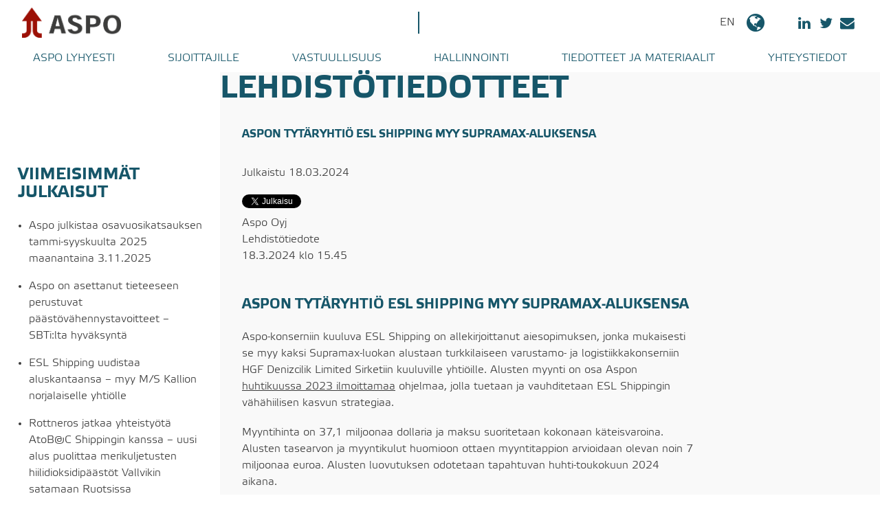

--- FILE ---
content_type: text/html; charset=UTF-8
request_url: https://www.aspo.com/lehdistotiedotteet/aspon-tyt%C3%A4ryhti%C3%B6-esl-shipping-myy-supramax-aluksensa
body_size: 11845
content:
<!doctype html><!--[if lt IE 7]> <html class="no-js lt-ie9 lt-ie8 lt-ie7" lang="fi" > <![endif]--><!--[if IE 7]>    <html class="no-js lt-ie9 lt-ie8" lang="fi" >        <![endif]--><!--[if IE 8]>    <html class="no-js lt-ie9" lang="fi" >               <![endif]--><!--[if gt IE 8]><!--><html class="no-js" lang="fi"><!--<![endif]--><head>
    <meta charset="utf-8">
    <meta http-equiv="X-UA-Compatible" content="IE=edge,chrome=1">
    <meta name="author" content="Aspo Oyj">
    <meta name="description" content="Aspo-konserniin kuuluva ESL Shipping on allekirjoittanut aiesopimuksen, jonka mukaisesti se myy kaksi Supramax-luokan alustaan turkkilaiseen varustamo- ja logistiikkakonserniin HGF Denizcilik Limited Sirketiin kuuluville yhtiöille.">
    <meta name="generator" content="HubSpot">
    <title>Aspon tytäryhtiö ESL Shipping myy Supramax-aluksensa</title>
    <link rel="shortcut icon" href="https://www.aspo.com/hubfs/Images/favicon.ico">
    
<meta name="viewport" content="width=device-width, initial-scale=1">

    <script src="/hs/hsstatic/jquery-libs/static-1.1/jquery/jquery-1.7.1.js"></script>
<script>hsjQuery = window['jQuery'];</script>
    <meta property="og:description" content="Aspo-konserniin kuuluva ESL Shipping on allekirjoittanut aiesopimuksen, jonka mukaisesti se myy kaksi Supramax-luokan alustaan turkkilaiseen varustamo- ja logistiikkakonserniin HGF Denizcilik Limited Sirketiin kuuluville yhtiöille.">
    <meta property="og:title" content="Aspon tytäryhtiö ESL Shipping myy Supramax-aluksensa">
    <meta name="twitter:description" content="Aspo-konserniin kuuluva ESL Shipping on allekirjoittanut aiesopimuksen, jonka mukaisesti se myy kaksi Supramax-luokan alustaan turkkilaiseen varustamo- ja logistiikkakonserniin HGF Denizcilik Limited Sirketiin kuuluville yhtiöille.">
    <meta name="twitter:title" content="Aspon tytäryhtiö ESL Shipping myy Supramax-aluksensa">

    

    
    <style>
a.cta_button{-moz-box-sizing:content-box !important;-webkit-box-sizing:content-box !important;box-sizing:content-box !important;vertical-align:middle}.hs-breadcrumb-menu{list-style-type:none;margin:0px 0px 0px 0px;padding:0px 0px 0px 0px}.hs-breadcrumb-menu-item{float:left;padding:10px 0px 10px 10px}.hs-breadcrumb-menu-divider:before{content:'›';padding-left:10px}.hs-featured-image-link{border:0}.hs-featured-image{float:right;margin:0 0 20px 20px;max-width:50%}@media (max-width: 568px){.hs-featured-image{float:none;margin:0;width:100%;max-width:100%}}.hs-screen-reader-text{clip:rect(1px, 1px, 1px, 1px);height:1px;overflow:hidden;position:absolute !important;width:1px}
</style>

<link rel="stylesheet" href="https://www.aspo.com/hubfs/hub_generated/module_assets/1/48919497530/1742441463088/module_Search_module_-_2021.min.css">
<link rel="stylesheet" href="https://www.aspo.com/hubfs/hub_generated/module_assets/1/49328862325/1742441465732/module_ASPO_NAV_TOGGLE_2021.min.css">
<link rel="stylesheet" href="https://www.aspo.com/hubfs/hub_generated/module_assets/1/49316047713/1742441464472/module_aspo_mainnav_2021.min.css">
<link rel="stylesheet" href="/hs/hsstatic/AsyncSupport/static-1.501/sass/rss_post_listing.css">
<link rel="stylesheet" href="/hs/hsstatic/BlogSocialSharingSupport/static-1.258/bundles/project.css">
<link rel="stylesheet" href="/hs/hsstatic/AsyncSupport/static-1.501/sass/comments_listing_asset.css">
<link rel="stylesheet" href="https://www.aspo.com/hubfs/hub_generated/module_assets/1/156272692135/1742441476452/module_Footer_-_Globenewswire-subscribe-2024-FI.min.css">

<style>
#hs_cos_wrapper_module_170748807979334 .input {
  display:flex;
  flex-direction:column;
  gap:.5em;
}

#hs_cos_wrapper_module_170748807979334 input[type="submit"] {
  outline:0;
  background-color:transparent;
  border:0px;
  color:#165669;
  text-transform:uppercase;
  cursor:pointer;
  font-size:.9em;
  line-height:1.2em;
  font-weight:normal;
  font-family:etelkalight;
}

#hs_cos_wrapper_module_170748807979334 input:not([type="submit"]) {
  background:#c3c3c3;
  border:0px;
  color:#333;
}

#hs_cos_wrapper_module_170748807979334 .actions {
  display:flex;
  position:relative;
  margin-top:1em;
  gap:1em;
}

#hs_cos_wrapper_module_170748807979334 .actions:before {
  content:'';
  width:0;
  height:0;
  border-style:solid;
  border-width:8px 0 8px 14px;
  border-color:transparent transparent transparent #9c1006;
  left:0;
  top:1.1em;
}

#hs_cos_wrapper_module_170748807979334 h3 {
  font-family:etelkalight;
  font-size:1em;
  margin-bottom:1em;
  color:#165669;
}

#hs_cos_wrapper_module_170748807979334 .footerCol { padding:0 2em; }

#hs_cos_wrapper_module_170748807979334 .gnw-form { padding:0 2em; }

#hs_cos_wrapper_module_170748807979334 p.privacyStatement {
  font-size:.65rem;
  text-transform:none;
}

#hs_cos_wrapper_module_170748807979334 p.privacyStatement a { text-decoration:underline; }

</style>

    

    
<!--  Added by GoogleAnalytics integration -->
<script>
var _hsp = window._hsp = window._hsp || [];
_hsp.push(['addPrivacyConsentListener', function(consent) { if (consent.allowed || (consent.categories && consent.categories.analytics)) {
  (function(i,s,o,g,r,a,m){i['GoogleAnalyticsObject']=r;i[r]=i[r]||function(){
  (i[r].q=i[r].q||[]).push(arguments)},i[r].l=1*new Date();a=s.createElement(o),
  m=s.getElementsByTagName(o)[0];a.async=1;a.src=g;m.parentNode.insertBefore(a,m)
})(window,document,'script','//www.google-analytics.com/analytics.js','ga');
  ga('create','UA-31138887-1','auto');
  ga('send','pageview');
}}]);
</script>

<!-- /Added by GoogleAnalytics integration -->

<!--  Added by GoogleAnalytics4 integration -->
<script>
var _hsp = window._hsp = window._hsp || [];
window.dataLayer = window.dataLayer || [];
function gtag(){dataLayer.push(arguments);}

var useGoogleConsentModeV2 = true;
var waitForUpdateMillis = 1000;


if (!window._hsGoogleConsentRunOnce) {
  window._hsGoogleConsentRunOnce = true;

  gtag('consent', 'default', {
    'ad_storage': 'denied',
    'analytics_storage': 'denied',
    'ad_user_data': 'denied',
    'ad_personalization': 'denied',
    'wait_for_update': waitForUpdateMillis
  });

  if (useGoogleConsentModeV2) {
    _hsp.push(['useGoogleConsentModeV2'])
  } else {
    _hsp.push(['addPrivacyConsentListener', function(consent){
      var hasAnalyticsConsent = consent && (consent.allowed || (consent.categories && consent.categories.analytics));
      var hasAdsConsent = consent && (consent.allowed || (consent.categories && consent.categories.advertisement));

      gtag('consent', 'update', {
        'ad_storage': hasAdsConsent ? 'granted' : 'denied',
        'analytics_storage': hasAnalyticsConsent ? 'granted' : 'denied',
        'ad_user_data': hasAdsConsent ? 'granted' : 'denied',
        'ad_personalization': hasAdsConsent ? 'granted' : 'denied'
      });
    }]);
  }
}

gtag('js', new Date());
gtag('set', 'developer_id.dZTQ1Zm', true);
gtag('config', 'G-PTNR2PPF39');
</script>
<script async src="https://www.googletagmanager.com/gtag/js?id=G-PTNR2PPF39"></script>

<!-- /Added by GoogleAnalytics4 integration -->


<!--
/**
 * @license
 * MyFonts Webfont Build ID 3347617, 2017-02-21T07:47:10-0500
 * 
 * The fonts listed in this notice are subject to the End User License
 * Agreement(s) entered into by the website owner. All other parties are 
 * explicitly restricted from using the Licensed Webfonts(s).
 * 
 * You may obtain a valid license at the URLs below.
 * 
 * Webfont: EtelkaLight by Storm
 * URL: http://www.myfonts.com/fonts/storm/etelka/light-pro/
 * 
 * Webfont: EtelkaText-Bold by Storm
 * URL: http://www.myfonts.com/fonts/storm/etelka/text-pro-bold/
 * 
 * 
 * License: http://www.myfonts.com/viewlicense?type=web&buildid=3347617
 * Licensed pageviews: 100,000
 * Webfonts copyright: Copyright (c) 2005 by Frantisek Storm, www.stormtype.com. All
 * rights reserved.
 * 
 * © 2017 MyFonts Inc
*/

-->
<link rel="stylesheet" type="text/css" href="https://www.aspo.com/hubfs/aspo-2017/assets/fonts/MyFontsWebfontsKit.css">
<link rel="stylesheet" href="https://maxcdn.bootstrapcdn.com/font-awesome/4.5.0/css/font-awesome.min.css">
<script src="https://code.highcharts.com/highcharts.js"></script>
<script src="https://code.highcharts.com/modules/data.js"></script>
<!-- Cookie consent -->
<link rel="stylesheet" type="text/css" href="//cdnjs.cloudflare.com/ajax/libs/cookieconsent2/3.0.3/cookieconsent.min.css">
<script src="//cdnjs.cloudflare.com/ajax/libs/cookieconsent2/3.0.3/cookieconsent.min.js"></script>
<meta property="og:url" content="https://www.aspo.com/lehdistotiedotteet/aspon-tytäryhtiö-esl-shipping-myy-supramax-aluksensa">
<meta name="twitter:card" content="summary">

<link rel="canonical" href="https://www.aspo.com/lehdistotiedotteet/aspon-tytäryhtiö-esl-shipping-myy-supramax-aluksensa">

<meta property="og:type" content="article">
<link rel="alternate" type="application/rss+xml" href="https://www.aspo.com/lehdistotiedotteet/rss.xml">
<meta name="twitter:domain" content="www.aspo.com">
<script src="//platform.linkedin.com/in.js" type="text/javascript">
    lang: en_US
</script>

<meta http-equiv="content-language" content="fi">
<link rel="stylesheet" href="//7052064.fs1.hubspotusercontent-na1.net/hubfs/7052064/hub_generated/template_assets/DEFAULT_ASSET/1767118704405/template_layout.min.css">


<link rel="stylesheet" href="https://www.aspo.com/hubfs/hub_generated/template_assets/1/4566212724/1762343377215/template_aspo-styles-2017.min.css">


    <script src="https://www.aspo.com/hubfs/hub_generated/template_assets/1/4810874310/1742411274665/template_aspo-scripts-2017.js"></script>

    

</head>
<body class="blog blog-2017   hs-content-id-161151682066 hs-blog-post hs-blog-id-4973770602" style="">
    <div class="header-container-wrapper">
    <div class="header-container container-fluid">

<div class="row-fluid-wrapper row-depth-1 row-number-1 ">
<div class="row-fluid ">
<div class="span12 widget-span widget-type-global_group " style="" data-widget-type="global_group" data-x="0" data-w="12">
<div class="" data-global-widget-path="generated_global_groups/48852496019.html"><div class="row-fluid-wrapper row-depth-1 row-number-1 ">
<div class="row-fluid ">
<div class="span12 widget-span widget-type-cell " style="" data-widget-type="cell" data-x="0" data-w="12">

<div class="row-fluid-wrapper row-depth-1 row-number-2 ">
<div class="row-fluid ">
<div class="span12 widget-span widget-type-cell header-wrapper" style="" data-widget-type="cell" data-x="0" data-w="12">

<div class="row-fluid-wrapper row-depth-1 row-number-3 ">
<div class="row-fluid ">
<div class="span12 widget-span widget-type-cell upper-header-content" style="" data-widget-type="cell" data-x="0" data-w="12">

<div class="row-fluid-wrapper row-depth-1 row-number-4 ">
<div class="row-fluid ">
<div class="span12 widget-span widget-type-raw_html " style="" data-widget-type="raw_html" data-x="0" data-w="12">
<div class="cell-wrapper layout-widget-wrapper">
<span id="hs_cos_wrapper_module_257538794" class="hs_cos_wrapper hs_cos_wrapper_widget hs_cos_wrapper_type_raw_html" style="" data-hs-cos-general-type="widget" data-hs-cos-type="raw_html"><a id="headerLogo" href="/etusivu">
<img src="https://www.aspo.com/hubfs/aspo-2017/assets/Aspo_uusi_logo_RGB.png" alt="Aspo logo">
</a></span>
</div><!--end layout-widget-wrapper -->
</div><!--end widget-span -->
</div><!--end row-->
</div><!--end row-wrapper -->

<div class="row-fluid-wrapper row-depth-1 row-number-5 ">
<div class="row-fluid ">
<div class="span12 widget-span widget-type-cell upper-header-content__actions" style="" data-widget-type="cell" data-x="0" data-w="12">

<div class="row-fluid-wrapper row-depth-2 row-number-1 ">
<div class="row-fluid ">
<div class="span6 widget-span widget-type-custom_widget " style="" data-widget-type="custom_widget" data-x="0" data-w="6">
<div id="hs_cos_wrapper_module_1623848594530166" class="hs_cos_wrapper hs_cos_wrapper_widget hs_cos_wrapper_type_module" style="" data-hs-cos-general-type="widget" data-hs-cos-type="module"><div id="search-module" data-portal="1706192">
  <div class="search-toggle">
    <i class="fa fa-search"></i>
  </div>
</div></div>

</div><!--end widget-span -->
<div class="span6 widget-span widget-type-custom_widget " style="" data-widget-type="custom_widget" data-x="6" data-w="6">
<div id="hs_cos_wrapper_module_1624451246966327" class="hs_cos_wrapper hs_cos_wrapper_widget hs_cos_wrapper_type_module" style="" data-hs-cos-general-type="widget" data-hs-cos-type="module"><div class="header-mobile-nav__toggle">
  <span></span>
  <span></span>
  <span></span>
  <span></span>
</div></div>

</div><!--end widget-span -->
</div><!--end row-->
</div><!--end row-wrapper -->

</div><!--end widget-span -->
</div><!--end row-->
</div><!--end row-wrapper -->

<div class="row-fluid-wrapper row-depth-1 row-number-1 ">
<div class="row-fluid ">
<div class="span12 widget-span widget-type-raw_html lang-social-wrapper" style="" data-widget-type="raw_html" data-x="0" data-w="12">
<div class="cell-wrapper layout-widget-wrapper">
<span id="hs_cos_wrapper_module_905797207" class="hs_cos_wrapper hs_cos_wrapper_widget hs_cos_wrapper_type_raw_html" style="" data-hs-cos-general-type="widget" data-hs-cos-type="raw_html">


<!-- frontpage -->

<ul id="lang-nav">
<li><a href="/frontpage">EN <i class="fa fa-globe" aria-hidden="true"></i></a></li>
<ul id="lang-nav-closed">
<li><a href="#">FI</a></li>
</ul>
</ul>
<ul id="social-nav">
<li><a href="https://www.linkedin.com/company/aspo-plc_2"><i class="fa fa-linkedin" aria-hidden="true"></i></a></li>
<li><a href="https://twitter.com/AspoPlc"><i class="fa fa-twitter" aria-hidden="true"></i></a></li>
<li><a href="/fi/yhteystiedot/ota-yhteyttä"><i class="fa fa-envelope" aria-hidden="true"></i></a></li>
</ul></span>
</div><!--end layout-widget-wrapper -->
</div><!--end widget-span -->
</div><!--end row-->
</div><!--end row-wrapper -->

</div><!--end widget-span -->
</div><!--end row-->
</div><!--end row-wrapper -->

<div class="row-fluid-wrapper row-depth-1 row-number-2 ">
<div class="row-fluid ">
<div class="span12 widget-span widget-type-custom_widget " style="" data-widget-type="custom_widget" data-x="0" data-w="12">
<div id="hs_cos_wrapper_module_1624449506673266" class="hs_cos_wrapper hs_cos_wrapper_widget hs_cos_wrapper_type_module" style="" data-hs-cos-general-type="widget" data-hs-cos-type="module">
<div class="header-navigation">
  <div class="main-navigation__wrapper main-navigation__wrapper--desktop">
    
    <div class="nav__item nav__item--1">
      <a class="hs-skip-lang-url-rewrite" href="https://www.aspo.com/fi/aspo-lyhyesti">Aspo lyhyesti</a>
       <div class="nav-item__child-toggle"><i class="fa fa-angle-right"></i></div>
      
      <div class="nav-item__children">
        
        <div class="nav__item nav__item--2">
          <a class="hs-skip-lang-url-rewrite" href="https://www.aspo.com/fi/aspo-lyhyesti/strategia">Strategia</a>
          
          
        </div>
        
        <div class="nav__item nav__item--2">
          <a class="hs-skip-lang-url-rewrite" href="https://www.aspo.com/fi/aspo-lyhyesti/liiketoiminnat">Liiketoiminnat</a>
           <div class="nav-item__child-toggle"><i class="fa fa-angle-right"></i></div>
          
          <div class="nav-item__children">
            
            <div class="nav__item nav__item--3">
              <a class="hs-skip-lang-url-rewrite" href="https://www.aspo.com/fi/liiketoiminnat/esl-shipping">ESL Shipping</a>
            </div>
            
            <div class="nav__item nav__item--3">
              <a class="hs-skip-lang-url-rewrite" href="https://www.aspo.com/fi/aspo-lyhyesti/liiketoiminnat/leipurin">Leipurin</a>
            </div>
            
            <div class="nav__item nav__item--3">
              <a class="hs-skip-lang-url-rewrite" href="https://www.aspo.com/fi/aspo-lyhyesti/liiketoiminnat/telko">Telko</a>
            </div>
            
          </div>
          
        </div>
        
        <div class="nav__item nav__item--2">
          <a class="hs-skip-lang-url-rewrite" href="https://www.aspo.com/fi/aspo-lyhyesti/aspon-historia">Historia</a>
          
          
        </div>
        
      </div>
      
    </div>
    
    <div class="nav__item nav__item--1">
      <a class="hs-skip-lang-url-rewrite" href="https://www.aspo.com/fi/sijoittajille">Sijoittajille</a>
       <div class="nav-item__child-toggle"><i class="fa fa-angle-right"></i></div>
      
      <div class="nav-item__children">
        
        <div class="nav__item nav__item--2">
          <a class="hs-skip-lang-url-rewrite" href="https://www.aspo.com/fi/miksi-sijoittaa-aspoon">Aspo sijoituskohteena</a>
           <div class="nav-item__child-toggle"><i class="fa fa-angle-right"></i></div>
          
          <div class="nav-item__children">
            
            <div class="nav__item nav__item--3">
              <a class="hs-skip-lang-url-rewrite" href="https://www.aspo.com/fi/sijoittajille/miksi-sijoittaa-aspoon/taloudelliset-tavoitteet-ja-ohjeistus">Taloudelliset tavoitteet ja ohjeistus</a>
            </div>
            
          </div>
          
        </div>
        
        <div class="nav__item nav__item--2">
          <a class="hs-skip-lang-url-rewrite" href="https://www.aspo.com/fi/sijoittajille/taloudellista-tietoa/avainluvut-vuosineljänneksittäin">Taloudellista tietoa</a>
           <div class="nav-item__child-toggle"><i class="fa fa-angle-right"></i></div>
          
          <div class="nav-item__children">
            
            <div class="nav__item nav__item--3">
              <a class="hs-skip-lang-url-rewrite" href="https://www.aspo.com/fi/sijoittajille/taloudellista-tietoa/avainluvut-vuosineljänneksittäin">Avainluvut vuosineljänneksittäin</a>
            </div>
            
            <div class="nav__item nav__item--3">
              <a class="hs-skip-lang-url-rewrite" href="https://www.aspo.com/fi/sijoittajille/taloudellista-tietoa/taloudelliset-tunnusluvut-tilikausittain">Taloudelliset tunnusluvut tilikausittain</a>
            </div>
            
            <div class="nav__item nav__item--3">
              <a class="hs-skip-lang-url-rewrite" href="https://www.aspo.com/fi/sijoittajille/taloudellista-tietoa/osakekohtaiset-tunnusluvut-tilikausittain">Osakekohtaiset tunnusluvut tilikausittain</a>
            </div>
            
            <div class="nav__item nav__item--3">
              <a class="hs-skip-lang-url-rewrite" href="https://www.aspo.com/fi/sijoittajille/rahoitusrakenne">Rahoitusrakenne</a>
            </div>
            
          </div>
          
        </div>
        
        <div class="nav__item nav__item--2">
          <a class="hs-skip-lang-url-rewrite" href="/fi/tiedotteet/raportit-ja-esitykset">Raportit ja esitykset</a>
          
          
        </div>
        
        <div class="nav__item nav__item--2">
          <a class="hs-skip-lang-url-rewrite" href="https://www.aspo.com/fi/sijoittajille/aspon-osake">Aspon osake</a>
           <div class="nav-item__child-toggle"><i class="fa fa-angle-right"></i></div>
          
          <div class="nav-item__children">
            
            <div class="nav__item nav__item--3">
              <a class="hs-skip-lang-url-rewrite" href="https://www.aspo.com/fi/fi/sijoittajille/kurssi-ja-vaihto">Kurssi ja vaihto</a>
            </div>
            
            <div class="nav__item nav__item--3">
              <a class="hs-skip-lang-url-rewrite" href="https://www.aspo.com/fi/sijoittajille/aspon-osake/kurssihaku">Kurssihaku</a>
            </div>
            
            <div class="nav__item nav__item--3">
              <a class="hs-skip-lang-url-rewrite" href="https://www.aspo.com/fi/sijoittajille/aspon-osake/sijoituslaskuri">Sijoituslaskuri</a>
            </div>
            
            <div class="nav__item nav__item--3">
              <a class="hs-skip-lang-url-rewrite" href="https://www.aspo.com/fi/sijoittajille/aspon-osake/analyytikot">Analyytikot</a>
            </div>
            
            <div class="nav__item nav__item--3">
              <a class="hs-skip-lang-url-rewrite" href="https://www.aspo.com/fi/sijoittajille/aspon-osake/konsensusennusteet">Konsensusennusteet</a>
            </div>
            
            <div class="nav__item nav__item--3">
              <a class="hs-skip-lang-url-rewrite" href="https://www.aspo.com/fi/sijoittajille/aspon-osake/valtuutukset">Valtuutukset</a>
            </div>
            
          </div>
          
        </div>
        
        <div class="nav__item nav__item--2">
          <a class="hs-skip-lang-url-rewrite" href="https://www.aspo.com/fi/fi/sijoittajille/osakkeen-omistajat">Osakkeenomistajat</a>
           <div class="nav-item__child-toggle"><i class="fa fa-angle-right"></i></div>
          
          <div class="nav-item__children">
            
            <div class="nav__item nav__item--3">
              <a class="hs-skip-lang-url-rewrite" href="https://www.aspo.com/fi/sijoittajille/osakkeenomistajat/suurimmat-osakkeenomistajat">Suurimmat osakkeenomistajat</a>
            </div>
            
            <div class="nav__item nav__item--3">
              <a class="hs-skip-lang-url-rewrite" href="https://www.aspo.com/fi/sijoittajille/osakkeenomistajat/johdon-omistukset">Johdon osakkeenomistus</a>
            </div>
            
            <div class="nav__item nav__item--3">
              <a class="hs-skip-lang-url-rewrite" href="https://www.aspo.com/fi/sijoittajille/osakkeenomistajat/liputukset">Liputukset</a>
            </div>
            
          </div>
          
        </div>
        
        <div class="nav__item nav__item--2">
          <a class="hs-skip-lang-url-rewrite" href="https://www.aspo.com/fi/sijoittajille/osinko">Osinko</a>
          
          
        </div>
        
        <div class="nav__item nav__item--2">
          <a class="hs-skip-lang-url-rewrite" href="https://www.aspo.com/fi/sijoittajille/sijoittajakalenteri2">Sijoittajakalenteri</a>
          
          
        </div>
        
        <div class="nav__item nav__item--2">
          <a class="hs-skip-lang-url-rewrite" href="https://www.aspo.com/fi/sijoittajille/sijoittajasuhteet">Sijoittajasuhteet</a>
           <div class="nav-item__child-toggle"><i class="fa fa-angle-right"></i></div>
          
          <div class="nav-item__children">
            
            <div class="nav__item nav__item--3">
              <a class="hs-skip-lang-url-rewrite" href="https://www.aspo.com/fi/sijoittajille/sijoittajasuhteet/sijoittajaviestintä">Yhteystiedot</a>
            </div>
            
            <div class="nav__item nav__item--3">
              <a class="hs-skip-lang-url-rewrite" href="https://www.aspo.com/fi/sijoittajille/sijoittajasuhteet/tiedonantopolitiikka">Tiedonantopolitiikka</a>
            </div>
            
            <div class="nav__item nav__item--3">
              <a class="hs-skip-lang-url-rewrite" href="https://www.aspo.com/fi/fi/sijoittajille/paaomamarkkinapaiva">Pääomamarkkinapäivä</a>
            </div>
            
          </div>
          
        </div>
        
      </div>
      
    </div>
    
    <div class="nav__item nav__item--1">
      <a class="hs-skip-lang-url-rewrite" href="https://www.aspo.com/fi/vastuullisuus">Vastuullisuus</a>
       <div class="nav-item__child-toggle"><i class="fa fa-angle-right"></i></div>
      
      <div class="nav-item__children">
        
        <div class="nav__item nav__item--2">
          <a class="hs-skip-lang-url-rewrite" href="https://www.aspo.com/fi/vastuullisuus/strategia-ja-tavoitteet">Tavoitteet</a>
          
          
        </div>
        
        <div class="nav__item nav__item--2">
          <a class="hs-skip-lang-url-rewrite" href="https://www.aspo.com/fi/vastuullisuus/aspon-eettiset-ohjeet">Eettiset ohjeet</a>
          
          
        </div>
        
        <div class="nav__item nav__item--2">
          <a class="hs-skip-lang-url-rewrite" href="https://www.aspo.com/fi/vastuullisuus/ymparisto">Ympäristövastuu</a>
          
          
        </div>
        
        <div class="nav__item nav__item--2">
          <a class="hs-skip-lang-url-rewrite" href="https://www.aspo.com/fi/vastuullisuus/sosiaalinen-vastuu">Sosiaalinen vastuu</a>
          
          
        </div>
        
        <div class="nav__item nav__item--2">
          <a class="hs-skip-lang-url-rewrite" href="https://www.aspo.com/fi/vastuullisuus/hallintotapa">Hallintotapa</a>
           <div class="nav-item__child-toggle"><i class="fa fa-angle-right"></i></div>
          
          <div class="nav-item__children">
            
            <div class="nav__item nav__item--3">
              <a class="hs-skip-lang-url-rewrite" href="https://www.aspo.com/fi/vastuullisuus/sustainability-policy">Vastuullisuuspolitiikka</a>
            </div>
            
          </div>
          
        </div>
        
        <div class="nav__item nav__item--2">
          <a class="hs-skip-lang-url-rewrite" href="https://www.aspo.com/fi/vastuullisuus/whistleblowing">Whistleblowing-ilmoituskanava</a>
          
          
        </div>
        
      </div>
      
    </div>
    
    <div class="nav__item nav__item--1">
      <a class="hs-skip-lang-url-rewrite" href="https://www.aspo.com/fi/hallinnointi/hallinnointiperiatteet">Hallinnointi</a>
       <div class="nav-item__child-toggle"><i class="fa fa-angle-right"></i></div>
      
      <div class="nav-item__children">
        
        <div class="nav__item nav__item--2">
          <a class="hs-skip-lang-url-rewrite" href="https://www.aspo.com/fi/hallinnointi/hallinnointiperiatteet">Hallinnointiperiatteet</a>
           <div class="nav-item__child-toggle"><i class="fa fa-angle-right"></i></div>
          
          <div class="nav-item__children">
            
            <div class="nav__item nav__item--3">
              <a class="hs-skip-lang-url-rewrite" href="https://www.aspo.com/fi/hallinnointi/yhtiojarjestys">Yhtiöjärjestys</a>
            </div>
            
            <div class="nav__item nav__item--3">
              <a class="hs-skip-lang-url-rewrite" href="https://www.aspo.com/fi/hallinnointi/liiketoimintojen-hallinnointi">Liiketoimintojen hallinnointi</a>
            </div>
            
            <div class="nav__item nav__item--3">
              <a class="hs-skip-lang-url-rewrite" href="https://www.aspo.com/fi/hallinnointi/selvitys-hallinto-ja-ohjausjarjestelmasta">Selvitys hallinto- ja ohjausjärjestelmästä</a>
            </div>
            
            <div class="nav__item nav__item--3">
              <a class="hs-skip-lang-url-rewrite" href="https://www.aspo.com/fi/hallinnointi/tilintarkastus">Tilintarkastus</a>
            </div>
            
            <div class="nav__item nav__item--3">
              <a class="hs-skip-lang-url-rewrite" href="https://www.aspo.com/fi/hallinnointi/sisainen-valvonta">Sisäinen valvonta</a>
            </div>
            
            <div class="nav__item nav__item--3">
              <a class="hs-skip-lang-url-rewrite" href="https://www.aspo.com/fi/hallinnointi/sisapiirihallinto">Sisäpiirihallinto</a>
            </div>
            
            <div class="nav__item nav__item--3">
              <a class="hs-skip-lang-url-rewrite" href="https://www.aspo.com/fi/hallinnointi/osake">Osake</a>
            </div>
            
            <div class="nav__item nav__item--3">
              <a class="hs-skip-lang-url-rewrite" href="https://www.aspo.com/fi/hallinnointi/nimitystoimikunta">Nimitystoimikunta</a>
            </div>
            
          </div>
          
        </div>
        
        <div class="nav__item nav__item--2">
          <a class="hs-skip-lang-url-rewrite" href="https://www.aspo.com/fi/hallinnointi/yhtiokokous">Yhtiökokous</a>
           <div class="nav-item__child-toggle"><i class="fa fa-angle-right"></i></div>
          
          <div class="nav-item__children">
            
            <div class="nav__item nav__item--3">
              <a class="hs-skip-lang-url-rewrite" href="https://www.aspo.com/fi-fi/yhtiokokous-2026">Yhtiökokous 2026</a>
            </div>
            
            <div class="nav__item nav__item--3">
              <a class="hs-skip-lang-url-rewrite" href="https://www.aspo.com/fi/hallinnointi/yhtiokokous/yhtiokokous-2025">Yhtiökokous 2025</a>
            </div>
            
            <div class="nav__item nav__item--3">
              <a class="hs-skip-lang-url-rewrite" href="https://www.aspo.com/fi/hallinnointi/yhtiokokous/yhtiokokous-2024">Yhtiökokous 2024</a>
            </div>
            
            <div class="nav__item nav__item--3">
              <a class="hs-skip-lang-url-rewrite" href="https://www.aspo.com/fi/hallinnointi/yhtiokokous/yhtiokokous-2023-0">Yhtiökokous 2023</a>
            </div>
            
            <div class="nav__item nav__item--3">
              <a class="hs-skip-lang-url-rewrite" href="https://www.aspo.com/fi/hallinnointi/yhtiokokous/yhtiokokous-2022">Yhtiökokous 2022</a>
            </div>
            
            <div class="nav__item nav__item--3">
              <a class="hs-skip-lang-url-rewrite" href="https://www.aspo.com/fi/hallinnointi/yhtiokokous/yhtiokokous-2021">Yhtiökokous 2021</a>
            </div>
            
          </div>
          
        </div>
        
        <div class="nav__item nav__item--2">
          <a class="hs-skip-lang-url-rewrite" href="https://www.aspo.com/fi/fi/hallinnointi/hallitus">Hallitus</a>
           <div class="nav-item__child-toggle"><i class="fa fa-angle-right"></i></div>
          
          <div class="nav-item__children">
            
            <div class="nav__item nav__item--3">
              <a class="hs-skip-lang-url-rewrite" href="https://www.aspo.com/fi/fi/hallinnointi/hallituksen-jasenet-2024">Hallituksen jäsenet</a>
            </div>
            
            <div class="nav__item nav__item--3">
              <a class="hs-skip-lang-url-rewrite" href="https://www.aspo.com/fi/hallinnointi/hallituksen-valiokunnat">Hallituksen valiokunnat</a>
            </div>
            
          </div>
          
        </div>
        
        <div class="nav__item nav__item--2">
          <a class="hs-skip-lang-url-rewrite" href="https://www.aspo.com/fi/fi/hallinnointi/konsernin-johtoryhma">Johtoryhmä</a>
          
          
        </div>
        
        <div class="nav__item nav__item--2">
          <a class="hs-skip-lang-url-rewrite" href="https://www.aspo.com/fi/fi/hallinnointi/palkitseminen">Palkitseminen</a>
           <div class="nav-item__child-toggle"><i class="fa fa-angle-right"></i></div>
          
          <div class="nav-item__children">
            
            <div class="nav__item nav__item--3">
              <a class="hs-skip-lang-url-rewrite" href="https://www.aspo.com/fi/hallinnointi/palkitseminen/palkitsemisraportti">Palkitsemisraportti</a>
            </div>
            
            <div class="nav__item nav__item--3">
              <a class="hs-skip-lang-url-rewrite" href="https://www.aspo.com/fi/hallinnointi/palkitseminen/hallitus-ja-sen-valiokunnat">Hallitus ja sen valiokunnat</a>
            </div>
            
            <div class="nav__item nav__item--3">
              <a class="hs-skip-lang-url-rewrite" href="https://www.aspo.com/palkitsemis-ja-sitouttamisjärjestelmät">Johdon palkitsemis- ja sitouttamisjärjestelmät</a>
            </div>
            
          </div>
          
        </div>
        
        <div class="nav__item nav__item--2">
          <a class="hs-skip-lang-url-rewrite" href="https://www.aspo.com/fi/hallinnointi/riskienhallinta">Riskienhallinta</a>
          
          
        </div>
        
      </div>
      
    </div>
    
    <div class="nav__item nav__item--1">
      <a class="hs-skip-lang-url-rewrite" href="https://www.aspo.com/fi/tiedotteet/tiedotteet">Tiedotteet ja materiaalit</a>
       <div class="nav-item__child-toggle"><i class="fa fa-angle-right"></i></div>
      
      <div class="nav-item__children">
        
        <div class="nav__item nav__item--2">
          <a class="hs-skip-lang-url-rewrite" href="https://www.aspo.com/fi/tiedotteet/tiedotteet">Tiedotteet</a>
          
          
        </div>
        
        <div class="nav__item nav__item--2">
          <a class="hs-skip-lang-url-rewrite" href="https://www.aspo.com/fi/tiedotteet/raportit-ja-esitykset">Raportit ja esitykset</a>
          
          
        </div>
        
        <div class="nav__item nav__item--2">
          <a class="hs-skip-lang-url-rewrite" href="https://www.aspo.com/fi/fi/tiedotteet/kuvapankki">Kuvapankki</a>
          
          
        </div>
        
      </div>
      
    </div>
    
    <div class="nav__item nav__item--1">
      <a class="hs-skip-lang-url-rewrite" href="https://www.aspo.com/fi/yhteystiedot2">Yhteystiedot</a>
       <div class="nav-item__child-toggle"><i class="fa fa-angle-right"></i></div>
      
      <div class="nav-item__children">
        
        <div class="nav__item nav__item--2">
          <a class="hs-skip-lang-url-rewrite" href="https://www.aspo.com/fi/yhteystiedot/toimipaikka">Toimipaikat</a>
          
          
        </div>
        
        <div class="nav__item nav__item--2">
          <a class="hs-skip-lang-url-rewrite" href="https://www.aspo.com/fi/yhteystiedot/meille-toihin">Meille töihin</a>
          
          
        </div>
        
        <div class="nav__item nav__item--2">
          <a class="hs-skip-lang-url-rewrite" href="https://www.aspo.com/fi/yhteystiedot/ota-yhteyttä">Ota yhteyttä</a>
          
          
        </div>
        
      </div>
      
    </div>
    
  </div>
  
  <div class="main-navigation__wrapper main-navigation__wrapper--mobile">
    
    <div class="nav__item nav__item--1">
      <a class="hs-skip-lang-url-rewrite" href="https://www.aspo.com/fi/aspo-lyhyesti">Aspo lyhyesti</a>
       <div class="nav-item__child-toggle"><i class="fa fa-angle-down"></i></div>
      
      <div class="nav-item__children">
        
        <div class="nav__item nav__item--2">
          <a class="hs-skip-lang-url-rewrite" href="https://www.aspo.com/fi/aspo-lyhyesti/strategia">Strategia</a>
          
          
        </div>
        
        <div class="nav__item nav__item--2">
          <a class="hs-skip-lang-url-rewrite" href="https://www.aspo.com/fi/aspo-lyhyesti/liiketoiminnat">Liiketoiminnat</a>
           <div class="nav-item__child-toggle"><i class="fa fa-angle-down"></i></div>
          
          <div class="nav-item__children">
            
            <div class="nav__item nav__item--3">
              <a class="hs-skip-lang-url-rewrite" href="https://www.aspo.com/fi/liiketoiminnat/esl-shipping">ESL Shipping</a>
              
            </div>
            
            <div class="nav__item nav__item--3">
              <a class="hs-skip-lang-url-rewrite" href="https://www.aspo.com/fi/aspo-lyhyesti/liiketoiminnat/leipurin">Leipurin</a>
              
            </div>
            
            <div class="nav__item nav__item--3">
              <a class="hs-skip-lang-url-rewrite" href="https://www.aspo.com/fi/aspo-lyhyesti/liiketoiminnat/telko">Telko</a>
              
            </div>
            
          </div>
          
        </div>
        
        <div class="nav__item nav__item--2">
          <a class="hs-skip-lang-url-rewrite" href="https://www.aspo.com/fi/aspo-lyhyesti/aspon-historia">Historia</a>
          
          
        </div>
        
      </div>
      
    </div>
    
    <div class="nav__item nav__item--1">
      <a class="hs-skip-lang-url-rewrite" href="https://www.aspo.com/fi/sijoittajille">Sijoittajille</a>
       <div class="nav-item__child-toggle"><i class="fa fa-angle-down"></i></div>
      
      <div class="nav-item__children">
        
        <div class="nav__item nav__item--2">
          <a class="hs-skip-lang-url-rewrite" href="https://www.aspo.com/fi/miksi-sijoittaa-aspoon">Aspo sijoituskohteena</a>
           <div class="nav-item__child-toggle"><i class="fa fa-angle-down"></i></div>
          
          <div class="nav-item__children">
            
            <div class="nav__item nav__item--3">
              <a class="hs-skip-lang-url-rewrite" href="https://www.aspo.com/fi/sijoittajille/miksi-sijoittaa-aspoon/taloudelliset-tavoitteet-ja-ohjeistus">Taloudelliset tavoitteet ja ohjeistus</a>
              
            </div>
            
          </div>
          
        </div>
        
        <div class="nav__item nav__item--2">
          <a class="hs-skip-lang-url-rewrite" href="https://www.aspo.com/fi/sijoittajille/taloudellista-tietoa/avainluvut-vuosineljänneksittäin">Taloudellista tietoa</a>
           <div class="nav-item__child-toggle"><i class="fa fa-angle-down"></i></div>
          
          <div class="nav-item__children">
            
            <div class="nav__item nav__item--3">
              <a class="hs-skip-lang-url-rewrite" href="https://www.aspo.com/fi/sijoittajille/taloudellista-tietoa/avainluvut-vuosineljänneksittäin">Avainluvut vuosineljänneksittäin</a>
              
            </div>
            
            <div class="nav__item nav__item--3">
              <a class="hs-skip-lang-url-rewrite" href="https://www.aspo.com/fi/sijoittajille/taloudellista-tietoa/taloudelliset-tunnusluvut-tilikausittain">Taloudelliset tunnusluvut tilikausittain</a>
              
            </div>
            
            <div class="nav__item nav__item--3">
              <a class="hs-skip-lang-url-rewrite" href="https://www.aspo.com/fi/sijoittajille/taloudellista-tietoa/osakekohtaiset-tunnusluvut-tilikausittain">Osakekohtaiset tunnusluvut tilikausittain</a>
              
            </div>
            
            <div class="nav__item nav__item--3">
              <a class="hs-skip-lang-url-rewrite" href="https://www.aspo.com/fi/sijoittajille/rahoitusrakenne">Rahoitusrakenne</a>
              
            </div>
            
          </div>
          
        </div>
        
        <div class="nav__item nav__item--2">
          <a class="hs-skip-lang-url-rewrite" href="/fi/tiedotteet/raportit-ja-esitykset">Raportit ja esitykset</a>
          
          
        </div>
        
        <div class="nav__item nav__item--2">
          <a class="hs-skip-lang-url-rewrite" href="https://www.aspo.com/fi/sijoittajille/aspon-osake">Aspon osake</a>
           <div class="nav-item__child-toggle"><i class="fa fa-angle-down"></i></div>
          
          <div class="nav-item__children">
            
            <div class="nav__item nav__item--3">
              <a class="hs-skip-lang-url-rewrite" href="https://www.aspo.com/fi/fi/sijoittajille/kurssi-ja-vaihto">Kurssi ja vaihto</a>
              
            </div>
            
            <div class="nav__item nav__item--3">
              <a class="hs-skip-lang-url-rewrite" href="https://www.aspo.com/fi/sijoittajille/aspon-osake/kurssihaku">Kurssihaku</a>
              
            </div>
            
            <div class="nav__item nav__item--3">
              <a class="hs-skip-lang-url-rewrite" href="https://www.aspo.com/fi/sijoittajille/aspon-osake/sijoituslaskuri">Sijoituslaskuri</a>
              
            </div>
            
            <div class="nav__item nav__item--3">
              <a class="hs-skip-lang-url-rewrite" href="https://www.aspo.com/fi/sijoittajille/aspon-osake/analyytikot">Analyytikot</a>
              
            </div>
            
            <div class="nav__item nav__item--3">
              <a class="hs-skip-lang-url-rewrite" href="https://www.aspo.com/fi/sijoittajille/aspon-osake/konsensusennusteet">Konsensusennusteet</a>
              
            </div>
            
            <div class="nav__item nav__item--3">
              <a class="hs-skip-lang-url-rewrite" href="https://www.aspo.com/fi/sijoittajille/aspon-osake/valtuutukset">Valtuutukset</a>
              
            </div>
            
          </div>
          
        </div>
        
        <div class="nav__item nav__item--2">
          <a class="hs-skip-lang-url-rewrite" href="https://www.aspo.com/fi/fi/sijoittajille/osakkeen-omistajat">Osakkeenomistajat</a>
           <div class="nav-item__child-toggle"><i class="fa fa-angle-down"></i></div>
          
          <div class="nav-item__children">
            
            <div class="nav__item nav__item--3">
              <a class="hs-skip-lang-url-rewrite" href="https://www.aspo.com/fi/sijoittajille/osakkeenomistajat/suurimmat-osakkeenomistajat">Suurimmat osakkeenomistajat</a>
              
            </div>
            
            <div class="nav__item nav__item--3">
              <a class="hs-skip-lang-url-rewrite" href="https://www.aspo.com/fi/sijoittajille/osakkeenomistajat/johdon-omistukset">Johdon osakkeenomistus</a>
              
            </div>
            
            <div class="nav__item nav__item--3">
              <a class="hs-skip-lang-url-rewrite" href="https://www.aspo.com/fi/sijoittajille/osakkeenomistajat/liputukset">Liputukset</a>
              
            </div>
            
          </div>
          
        </div>
        
        <div class="nav__item nav__item--2">
          <a class="hs-skip-lang-url-rewrite" href="https://www.aspo.com/fi/sijoittajille/osinko">Osinko</a>
          
          
        </div>
        
        <div class="nav__item nav__item--2">
          <a class="hs-skip-lang-url-rewrite" href="https://www.aspo.com/fi/sijoittajille/sijoittajakalenteri2">Sijoittajakalenteri</a>
          
          
        </div>
        
        <div class="nav__item nav__item--2">
          <a class="hs-skip-lang-url-rewrite" href="https://www.aspo.com/fi/sijoittajille/sijoittajasuhteet">Sijoittajasuhteet</a>
           <div class="nav-item__child-toggle"><i class="fa fa-angle-down"></i></div>
          
          <div class="nav-item__children">
            
            <div class="nav__item nav__item--3">
              <a class="hs-skip-lang-url-rewrite" href="https://www.aspo.com/fi/sijoittajille/sijoittajasuhteet/sijoittajaviestintä">Yhteystiedot</a>
              
            </div>
            
            <div class="nav__item nav__item--3">
              <a class="hs-skip-lang-url-rewrite" href="https://www.aspo.com/fi/sijoittajille/sijoittajasuhteet/tiedonantopolitiikka">Tiedonantopolitiikka</a>
              
            </div>
            
            <div class="nav__item nav__item--3">
              <a class="hs-skip-lang-url-rewrite" href="https://www.aspo.com/fi/fi/sijoittajille/paaomamarkkinapaiva">Pääomamarkkinapäivä</a>
              
            </div>
            
          </div>
          
        </div>
        
      </div>
      
    </div>
    
    <div class="nav__item nav__item--1">
      <a class="hs-skip-lang-url-rewrite" href="https://www.aspo.com/fi/vastuullisuus">Vastuullisuus</a>
       <div class="nav-item__child-toggle"><i class="fa fa-angle-down"></i></div>
      
      <div class="nav-item__children">
        
        <div class="nav__item nav__item--2">
          <a class="hs-skip-lang-url-rewrite" href="https://www.aspo.com/fi/vastuullisuus/strategia-ja-tavoitteet">Tavoitteet</a>
          
          
        </div>
        
        <div class="nav__item nav__item--2">
          <a class="hs-skip-lang-url-rewrite" href="https://www.aspo.com/fi/vastuullisuus/aspon-eettiset-ohjeet">Eettiset ohjeet</a>
          
          
        </div>
        
        <div class="nav__item nav__item--2">
          <a class="hs-skip-lang-url-rewrite" href="https://www.aspo.com/fi/vastuullisuus/ymparisto">Ympäristövastuu</a>
          
          
        </div>
        
        <div class="nav__item nav__item--2">
          <a class="hs-skip-lang-url-rewrite" href="https://www.aspo.com/fi/vastuullisuus/sosiaalinen-vastuu">Sosiaalinen vastuu</a>
          
          
        </div>
        
        <div class="nav__item nav__item--2">
          <a class="hs-skip-lang-url-rewrite" href="https://www.aspo.com/fi/vastuullisuus/hallintotapa">Hallintotapa</a>
           <div class="nav-item__child-toggle"><i class="fa fa-angle-down"></i></div>
          
          <div class="nav-item__children">
            
            <div class="nav__item nav__item--3">
              <a class="hs-skip-lang-url-rewrite" href="https://www.aspo.com/fi/vastuullisuus/sustainability-policy">Vastuullisuuspolitiikka</a>
              
            </div>
            
          </div>
          
        </div>
        
        <div class="nav__item nav__item--2">
          <a class="hs-skip-lang-url-rewrite" href="https://www.aspo.com/fi/vastuullisuus/whistleblowing">Whistleblowing-ilmoituskanava</a>
          
          
        </div>
        
      </div>
      
    </div>
    
    <div class="nav__item nav__item--1">
      <a class="hs-skip-lang-url-rewrite" href="https://www.aspo.com/fi/hallinnointi/hallinnointiperiatteet">Hallinnointi</a>
       <div class="nav-item__child-toggle"><i class="fa fa-angle-down"></i></div>
      
      <div class="nav-item__children">
        
        <div class="nav__item nav__item--2">
          <a class="hs-skip-lang-url-rewrite" href="https://www.aspo.com/fi/hallinnointi/hallinnointiperiatteet">Hallinnointiperiatteet</a>
           <div class="nav-item__child-toggle"><i class="fa fa-angle-down"></i></div>
          
          <div class="nav-item__children">
            
            <div class="nav__item nav__item--3">
              <a class="hs-skip-lang-url-rewrite" href="https://www.aspo.com/fi/hallinnointi/yhtiojarjestys">Yhtiöjärjestys</a>
              
            </div>
            
            <div class="nav__item nav__item--3">
              <a class="hs-skip-lang-url-rewrite" href="https://www.aspo.com/fi/hallinnointi/liiketoimintojen-hallinnointi">Liiketoimintojen hallinnointi</a>
              
            </div>
            
            <div class="nav__item nav__item--3">
              <a class="hs-skip-lang-url-rewrite" href="https://www.aspo.com/fi/hallinnointi/selvitys-hallinto-ja-ohjausjarjestelmasta">Selvitys hallinto- ja ohjausjärjestelmästä</a>
              
            </div>
            
            <div class="nav__item nav__item--3">
              <a class="hs-skip-lang-url-rewrite" href="https://www.aspo.com/fi/hallinnointi/tilintarkastus">Tilintarkastus</a>
              
            </div>
            
            <div class="nav__item nav__item--3">
              <a class="hs-skip-lang-url-rewrite" href="https://www.aspo.com/fi/hallinnointi/sisainen-valvonta">Sisäinen valvonta</a>
              
            </div>
            
            <div class="nav__item nav__item--3">
              <a class="hs-skip-lang-url-rewrite" href="https://www.aspo.com/fi/hallinnointi/sisapiirihallinto">Sisäpiirihallinto</a>
              
            </div>
            
            <div class="nav__item nav__item--3">
              <a class="hs-skip-lang-url-rewrite" href="https://www.aspo.com/fi/hallinnointi/osake">Osake</a>
              
            </div>
            
            <div class="nav__item nav__item--3">
              <a class="hs-skip-lang-url-rewrite" href="https://www.aspo.com/fi/hallinnointi/nimitystoimikunta">Nimitystoimikunta</a>
              
            </div>
            
          </div>
          
        </div>
        
        <div class="nav__item nav__item--2">
          <a class="hs-skip-lang-url-rewrite" href="https://www.aspo.com/fi/hallinnointi/yhtiokokous">Yhtiökokous</a>
           <div class="nav-item__child-toggle"><i class="fa fa-angle-down"></i></div>
          
          <div class="nav-item__children">
            
            <div class="nav__item nav__item--3">
              <a class="hs-skip-lang-url-rewrite" href="https://www.aspo.com/fi-fi/yhtiokokous-2026">Yhtiökokous 2026</a>
              
            </div>
            
            <div class="nav__item nav__item--3">
              <a class="hs-skip-lang-url-rewrite" href="https://www.aspo.com/fi/hallinnointi/yhtiokokous/yhtiokokous-2025">Yhtiökokous 2025</a>
              
            </div>
            
            <div class="nav__item nav__item--3">
              <a class="hs-skip-lang-url-rewrite" href="https://www.aspo.com/fi/hallinnointi/yhtiokokous/yhtiokokous-2024">Yhtiökokous 2024</a>
              
            </div>
            
            <div class="nav__item nav__item--3">
              <a class="hs-skip-lang-url-rewrite" href="https://www.aspo.com/fi/hallinnointi/yhtiokokous/yhtiokokous-2023-0">Yhtiökokous 2023</a>
              
            </div>
            
            <div class="nav__item nav__item--3">
              <a class="hs-skip-lang-url-rewrite" href="https://www.aspo.com/fi/hallinnointi/yhtiokokous/yhtiokokous-2022">Yhtiökokous 2022</a>
              
            </div>
            
            <div class="nav__item nav__item--3">
              <a class="hs-skip-lang-url-rewrite" href="https://www.aspo.com/fi/hallinnointi/yhtiokokous/yhtiokokous-2021">Yhtiökokous 2021</a>
              
            </div>
            
          </div>
          
        </div>
        
        <div class="nav__item nav__item--2">
          <a class="hs-skip-lang-url-rewrite" href="https://www.aspo.com/fi/fi/hallinnointi/hallitus">Hallitus</a>
           <div class="nav-item__child-toggle"><i class="fa fa-angle-down"></i></div>
          
          <div class="nav-item__children">
            
            <div class="nav__item nav__item--3">
              <a class="hs-skip-lang-url-rewrite" href="https://www.aspo.com/fi/fi/hallinnointi/hallituksen-jasenet-2024">Hallituksen jäsenet</a>
              
            </div>
            
            <div class="nav__item nav__item--3">
              <a class="hs-skip-lang-url-rewrite" href="https://www.aspo.com/fi/hallinnointi/hallituksen-valiokunnat">Hallituksen valiokunnat</a>
              
            </div>
            
          </div>
          
        </div>
        
        <div class="nav__item nav__item--2">
          <a class="hs-skip-lang-url-rewrite" href="https://www.aspo.com/fi/fi/hallinnointi/konsernin-johtoryhma">Johtoryhmä</a>
          
          
        </div>
        
        <div class="nav__item nav__item--2">
          <a class="hs-skip-lang-url-rewrite" href="https://www.aspo.com/fi/fi/hallinnointi/palkitseminen">Palkitseminen</a>
           <div class="nav-item__child-toggle"><i class="fa fa-angle-down"></i></div>
          
          <div class="nav-item__children">
            
            <div class="nav__item nav__item--3">
              <a class="hs-skip-lang-url-rewrite" href="https://www.aspo.com/fi/hallinnointi/palkitseminen/palkitsemisraportti">Palkitsemisraportti</a>
              
            </div>
            
            <div class="nav__item nav__item--3">
              <a class="hs-skip-lang-url-rewrite" href="https://www.aspo.com/fi/hallinnointi/palkitseminen/hallitus-ja-sen-valiokunnat">Hallitus ja sen valiokunnat</a>
              
            </div>
            
            <div class="nav__item nav__item--3">
              <a class="hs-skip-lang-url-rewrite" href="https://www.aspo.com/palkitsemis-ja-sitouttamisjärjestelmät">Johdon palkitsemis- ja sitouttamisjärjestelmät</a>
              
            </div>
            
          </div>
          
        </div>
        
        <div class="nav__item nav__item--2">
          <a class="hs-skip-lang-url-rewrite" href="https://www.aspo.com/fi/hallinnointi/riskienhallinta">Riskienhallinta</a>
          
          
        </div>
        
      </div>
      
    </div>
    
    <div class="nav__item nav__item--1">
      <a class="hs-skip-lang-url-rewrite" href="https://www.aspo.com/fi/tiedotteet/tiedotteet">Tiedotteet ja materiaalit</a>
       <div class="nav-item__child-toggle"><i class="fa fa-angle-down"></i></div>
      
      <div class="nav-item__children">
        
        <div class="nav__item nav__item--2">
          <a class="hs-skip-lang-url-rewrite" href="https://www.aspo.com/fi/tiedotteet/tiedotteet">Tiedotteet</a>
          
          
        </div>
        
        <div class="nav__item nav__item--2">
          <a class="hs-skip-lang-url-rewrite" href="https://www.aspo.com/fi/tiedotteet/raportit-ja-esitykset">Raportit ja esitykset</a>
          
          
        </div>
        
        <div class="nav__item nav__item--2">
          <a class="hs-skip-lang-url-rewrite" href="https://www.aspo.com/fi/fi/tiedotteet/kuvapankki">Kuvapankki</a>
          
          
        </div>
        
      </div>
      
    </div>
    
    <div class="nav__item nav__item--1">
      <a class="hs-skip-lang-url-rewrite" href="https://www.aspo.com/fi/yhteystiedot2">Yhteystiedot</a>
       <div class="nav-item__child-toggle"><i class="fa fa-angle-down"></i></div>
      
      <div class="nav-item__children">
        
        <div class="nav__item nav__item--2">
          <a class="hs-skip-lang-url-rewrite" href="https://www.aspo.com/fi/yhteystiedot/toimipaikka">Toimipaikat</a>
          
          
        </div>
        
        <div class="nav__item nav__item--2">
          <a class="hs-skip-lang-url-rewrite" href="https://www.aspo.com/fi/yhteystiedot/meille-toihin">Meille töihin</a>
          
          
        </div>
        
        <div class="nav__item nav__item--2">
          <a class="hs-skip-lang-url-rewrite" href="https://www.aspo.com/fi/yhteystiedot/ota-yhteyttä">Ota yhteyttä</a>
          
          
        </div>
        
      </div>
      
    </div>
    
  </div>
</div></div>

</div><!--end widget-span -->
</div><!--end row-->
</div><!--end row-wrapper -->

</div><!--end widget-span -->
</div><!--end row-->
</div><!--end row-wrapper -->

</div><!--end widget-span -->
</div><!--end row-->
</div><!--end row-wrapper -->
</div>
</div><!--end widget-span -->
</div><!--end row-->
</div><!--end row-wrapper -->

    </div><!--end header -->
</div><!--end header wrapper -->

<div class="body-container-wrapper">
    <div class="body-container container-fluid">

<div class="row-fluid-wrapper row-depth-1 row-number-1 ">
<div class="row-fluid ">
<div class="span12 widget-span widget-type-cell page-center content-wrapper sub-main-content-area" style="" data-widget-type="cell" data-x="0" data-w="12">

<div class="row-fluid-wrapper row-depth-1 row-number-2 ">
<div class="row-fluid ">
<div class="span3 widget-span widget-type-cell sidebarContainer" style="" data-widget-type="cell" data-x="0" data-w="3">

<div class="row-fluid-wrapper row-depth-1 row-number-3 ">
<div class="row-fluid ">
<div class="span12 widget-span widget-type-menu sidenavHeader" style="" data-widget-type="menu" data-x="0" data-w="12">
<div class="cell-wrapper layout-widget-wrapper">
<span id="hs_cos_wrapper_module_145481482094013276" class="hs_cos_wrapper hs_cos_wrapper_widget hs_cos_wrapper_type_menu" style="" data-hs-cos-general-type="widget" data-hs-cos-type="menu"><ul></ul></span></div><!--end layout-widget-wrapper -->
</div><!--end widget-span -->
</div><!--end row-->
</div><!--end row-wrapper -->

<div class="row-fluid-wrapper row-depth-1 row-number-4 ">
<div class="row-fluid ">
<div class="span12 widget-span widget-type-global_group " style="" data-widget-type="global_group" data-x="0" data-w="12">
<div class="" data-global-widget-path="generated_global_groups/4917124960.html"><div class="row-fluid-wrapper row-depth-1 row-number-1 ">
<div class="row-fluid ">
<div class="span12 widget-span widget-type-menu sidebarNav" style="" data-widget-type="menu" data-x="0" data-w="12">
<div class="cell-wrapper layout-widget-wrapper">
<span id="hs_cos_wrapper_module_1488456058311832" class="hs_cos_wrapper hs_cos_wrapper_widget hs_cos_wrapper_type_menu" style="" data-hs-cos-general-type="widget" data-hs-cos-type="menu"><ul></ul></span></div><!--end layout-widget-wrapper -->
</div><!--end widget-span -->
</div><!--end row-->
</div><!--end row-wrapper -->
</div>
</div><!--end widget-span -->
</div><!--end row-->
</div><!--end row-wrapper -->

<div class="row-fluid-wrapper row-depth-1 row-number-5 ">
<div class="row-fluid ">
<div class="span12 widget-span widget-type-rich_text " style="" data-widget-type="rich_text" data-x="0" data-w="12">
<div class="cell-wrapper layout-widget-wrapper">
<span id="hs_cos_wrapper_about_this_blog" class="hs_cos_wrapper hs_cos_wrapper_widget hs_cos_wrapper_type_rich_text" style="" data-hs-cos-general-type="widget" data-hs-cos-type="rich_text"></span>
</div><!--end layout-widget-wrapper -->
</div><!--end widget-span -->
</div><!--end row-->
</div><!--end row-wrapper -->

<div class="row-fluid-wrapper row-depth-1 row-number-6 ">
<div class="row-fluid ">
<div class="span12 widget-span widget-type-post_listing " style="" data-widget-type="post_listing" data-x="0" data-w="12">
<div class="cell-wrapper layout-widget-wrapper">
<span id="hs_cos_wrapper_top_posts" class="hs_cos_wrapper hs_cos_wrapper_widget hs_cos_wrapper_type_post_listing" style="" data-hs-cos-general-type="widget" data-hs-cos-type="post_listing"><div class="block">
  <h3>Viimeisimmät julkaisut</h3>
  <div class="widget-module">
    <ul class="hs-hash-148252850-1767475291435">
    </ul>
  </div>
</div>
</span></div><!--end layout-widget-wrapper -->
</div><!--end widget-span -->
</div><!--end row-->
</div><!--end row-wrapper -->

<div class="row-fluid-wrapper row-depth-1 row-number-7 ">
<div class="row-fluid ">
<div class="span12 widget-span widget-type-rich_text " style="" data-widget-type="rich_text" data-x="0" data-w="12">
<div class="cell-wrapper layout-widget-wrapper">
<span id="hs_cos_wrapper_module_1491397419148739" class="hs_cos_wrapper hs_cos_wrapper_widget hs_cos_wrapper_type_rich_text" style="" data-hs-cos-general-type="widget" data-hs-cos-type="rich_text"></span>
</div><!--end layout-widget-wrapper -->
</div><!--end widget-span -->
</div><!--end row-->
</div><!--end row-wrapper -->

<div class="row-fluid-wrapper row-depth-1 row-number-8 ">
<div class="row-fluid ">
<div class="span12 widget-span widget-type-post_filter " style="" data-widget-type="post_filter" data-x="0" data-w="12">
<div class="cell-wrapper layout-widget-wrapper">
<span id="hs_cos_wrapper_post_filter" class="hs_cos_wrapper hs_cos_wrapper_widget hs_cos_wrapper_type_post_filter" style="" data-hs-cos-general-type="widget" data-hs-cos-type="post_filter"><div class="block">
  <h3>Julkaisujen aiheita</h3>
  <div class="widget-module">
    <ul>
      
        <li>
          <a href="https://www.aspo.com/lehdistotiedotteet/topic/osavuosikatsaus">Osavuosikatsaus <span class="filter-link-count" dir="ltr">(2)</span></a>
        </li>
      
        <li>
          <a href="https://www.aspo.com/lehdistotiedotteet/topic/esl-shipping">ESL Shipping <span class="filter-link-count" dir="ltr">(1)</span></a>
        </li>
      
        <li>
          <a href="https://www.aspo.com/lehdistotiedotteet/topic/kauko">Kauko <span class="filter-link-count" dir="ltr">(1)</span></a>
        </li>
      
        <li>
          <a href="https://www.aspo.com/lehdistotiedotteet/topic/telko">Telko <span class="filter-link-count" dir="ltr">(1)</span></a>
        </li>
      
    </ul>
    
  </div>
</div>
</span></div><!--end layout-widget-wrapper -->
</div><!--end widget-span -->
</div><!--end row-->
</div><!--end row-wrapper -->

</div><!--end widget-span -->
<div class="span9 widget-span widget-type-cell sub-main-content" style="" data-widget-type="cell" data-x="3" data-w="9">

<div class="row-fluid-wrapper row-depth-1 row-number-9 ">
<div class="row-fluid ">
<div class="span12 widget-span widget-type-raw_jinja hs-blog-header" style="" data-widget-type="raw_jinja" data-x="0" data-w="12">
<h1>Lehdistötiedotteet</h1></div><!--end widget-span -->

</div><!--end row-->
</div><!--end row-wrapper -->

<div class="row-fluid-wrapper row-depth-1 row-number-10 ">
<div class="row-fluid ">
<div class="span12 widget-span widget-type-blog_content " style="" data-widget-type="blog_content" data-x="0" data-w="12">
<div class="blog-section">
    <div class="blog-post-wrapper cell-wrapper">
        <div class="section post-header">
            <h2>
                <a href="https://www.aspo.com/lehdistotiedotteet/aspon-tytäryhtiö-esl-shipping-myy-supramax-aluksensa" id="hubspot-name" class="link hubspot-editable" data-hubspot-form-id="name" data-hubspot-name="Blog Title"><span id="hs_cos_wrapper_name" class="hs_cos_wrapper hs_cos_wrapper_meta_field hs_cos_wrapper_type_text" style="" data-hs-cos-general-type="meta_field" data-hs-cos-type="text">Aspon tytäryhtiö ESL Shipping myy Supramax-aluksensa</span></a>
            </h2>
            <p id="hubspot-author_data" class="hubspot-editable" data-hubspot-form-id="author_data" data-hubspot-name="Blog Author">
                    <span class="hs-author-label">Julkaistu 18.03.2024</span>
                    <script>
                        console.log('18.3.2024 15:45:00');
                    </script>
                    
                        <!-- <a class="author-link" href="https://www.aspo.com/lehdistotiedotteet/author/aspo-oyj">Aspo Oyj</a> on 18.3.2024 15:45:00 -->
                        
                        
                    
            </p>
        </div>
            <span id="hs_cos_wrapper_blog_social_sharing" class="hs_cos_wrapper hs_cos_wrapper_widget hs_cos_wrapper_type_blog_social_sharing" style="" data-hs-cos-general-type="widget" data-hs-cos-type="blog_social_sharing">
<div class="hs-blog-social-share">
    <ul class="hs-blog-social-share-list">
        
        <li class="hs-blog-social-share-item hs-blog-social-share-item-twitter">
            <!-- Twitter social share -->
            <a href="https://twitter.com/share" class="twitter-share-button" data-lang="fi" data-url="https://www.aspo.com/lehdistotiedotteet/aspon-tyt%C3%A4ryhti%C3%B6-esl-shipping-myy-supramax-aluksensa" data-size="medium" data-text="Aspon tytäryhtiö ESL Shipping myy Supramax-aluksensa">Tweet</a>
        </li>
        

        
        <li class="hs-blog-social-share-item hs-blog-social-share-item-linkedin">
            <!-- LinkedIn social share -->
            <script type="IN/Share" data-url="https://www.aspo.com/lehdistotiedotteet/aspon-tyt%C3%A4ryhti%C3%B6-esl-shipping-myy-supramax-aluksensa" data-showzero="true" data-counter="right"></script>
        </li>
        

        
        <li class="hs-blog-social-share-item hs-blog-social-share-item-facebook">
            <!-- Facebook share -->
            <div class="fb-share-button" data-href="https://www.aspo.com/lehdistotiedotteet/aspon-tyt%C3%A4ryhti%C3%B6-esl-shipping-myy-supramax-aluksensa" data-layout="button_count"></div>
        </li>
        
    </ul>
 </div>

</span>
        <div class="section post-body">
            <span id="hs_cos_wrapper_post_body" class="hs_cos_wrapper hs_cos_wrapper_meta_field hs_cos_wrapper_type_rich_text" style="" data-hs-cos-general-type="meta_field" data-hs-cos-type="rich_text"><p>Aspo Oyj&nbsp;<br>Lehdistötiedote&nbsp;<br>18.3.2024 klo 15.45&nbsp; &nbsp;<br>&nbsp;</p>
<!--more--><h3><span style="font-size: 20px; font-weight: normal;">Aspon tytäryhtiö ESL Shipping myy Supramax-aluksensa&nbsp;</span></h3>
<p><br>Aspo-konserniin kuuluva ESL Shipping on allekirjoittanut aiesopimuksen, jonka mukaisesti se myy kaksi Supramax-luokan alustaan turkkilaiseen varustamo- ja logistiikkakonserniin HGF Denizcilik Limited Sirketiin kuuluville yhtiöille. Alusten myynti on osa Aspon <a href="https://connect-eu.notified.com/Tracker?data=[base64]000297593454" rel="nofollow noopener" target="_blank"><u>huhtikuussa 2023 ilmoittamaa</u></a> ohjelmaa, jolla tuetaan ja vauhditetaan ESL Shippingin vähähiilisen kasvun strategiaa.&nbsp;</p>
<p>Myyntihinta on 37,1 miljoonaa dollaria ja maksu suoritetaan kokonaan käteisvaroina. Alusten tasearvon ja myyntikulut huomioon ottaen myyntitappion arvioidaan olevan noin 7 miljoonaa euroa. Alusten luovutuksen odotetaan tapahtuvan huhti-toukokuun 2024 aikana.&nbsp;</p>
<p>Supramax-alusten myynnin jälkeen ESL Shipping keskittyy edelleen handysize- ja coaster-luokkien aluksiin ja kehittää kumppanuusstrategiaansa nykyisen ja tulevan asiakaskunnan kanssa. Vuonna 2023 Supramax-alusten liikevoitto oli 1,6 miljoonaa euroa (2022: 5,7).&nbsp;&nbsp;</p>
<p>"Kahden Supramax-aluksen myynti on hyvin linjassa ESL Shippingin vähähiilisen strategian kanssa. Se myös vakauttaa varustamon tuloskehitystä ja vapauttaa pääomaa Aspon sekä ESL Shippingin tuleviin strategisiin kasvupyrkimyksiin", sanoo Aspo-konsernin toimitusjohtaja ja ESL Shippingin hallituksen puheenjohtaja Rolf Jansson.&nbsp;</p>
<p>Kyseiset kaksi 1A-luokan jäävahvistettua 56 000 dwt:n Supramax-alusta vastaanotettiin vuonna 2012. Alusten pituus on 197 metriä ja suurin syväys täydellä lastilla 13,0 metriä. Sekä m/s Arkadia että m/s Kumpula ovat purjehtineet Suomen lipun alla.&nbsp;</p>
<p>”Supramax-alustemme perinteiset markkinat Itämerellä ja arktisella alueella ovat muuttuneet merkittävästi, joten nyt on oikea aika myydä nämä alukset. Kauppa tukee etenemistämme kohti vihreää merenkulkua ja pyrkimystämme tuoda markkinoille fossiilivapaita handysize-aluksia. Voimme nyt kohdentaa entistä enemmän resursseja vihreään siirtymään”, sanoo ESL Shippingin toimitusjohtaja Mikki Koskinen.&nbsp;</p>
<p>Supramax-alusten miehistöt pyritään mahdollisuuksien mukaan työllistämään ESL Shippingin muille aluksille.&nbsp;<br>&nbsp;<br>&nbsp;<br>Aspo Oyj&nbsp;</p>
<p>Rolf Jansson&nbsp;<br>Toimitusjohtaja&nbsp;</p>
<p>Lisätietoja:&nbsp;<br>Rolf Jansson, toimitusjohtaja, Aspo Oyj, puh. +358 400 600 264, <a href="https://connect-eu.notified.com/Tracker?data=8dNQdd1xRODMSWQs5M1AEyLBgywH8ZyObzLWbekH611cFipJ1nVRBC5SLABjCtPEDcuG1BTtJw0AeTbJfsdMS__ekIVhnPn2QCDA94nai8M=000297593454" rel="nofollow noopener" target="_blank"><u>rolf.jansson@aspo.com</u></a>&nbsp;<br>Mikki Koskinen, toimitusjohtaja, ESL Shipping, <a href="https://connect-eu.notified.com/Tracker?data=7L_eNDMXdMVI8BciFooobhYMWcRsBTLCiSQjxFj6dEDexADKVq1EoPWhTbhnQU6gw26F1DwYGTmj7mPnWAyj22DACzHz7tQeq1Loc4dCiTyXpftrsBynLSORQn85diS6000297593454" rel="nofollow noopener" target="_blank"><u>mikki.koskinen@eslshipping.com</u></a> &nbsp;<br>&nbsp;<br>Jakelu:&nbsp;<br>Keskeiset tiedotusvälineet&nbsp;<br><a href="https://connect-eu.notified.com/Tracker?data=GIN9YBjkAUG0RF0-wbG0Q-p95Thif45l8Op5SxAgoAWusuntQN9V5o5-2M0oDgGSDtpX0ZkNGKpfOrJfEgZ05Q==000297593454" rel="nofollow noopener" target="_blank"><u>www.aspo.fi</u></a>&nbsp;</p>
<p>&nbsp;</p>
<p id="gnw_attachments_section-header"><strong>Liite</strong></p>
<ul id="gnw_attachments_section-items">
<li><a target="_blank" href="https://ml-eu.globenewswire.com/Resource/Download/ebbeaf59-64f6-4578-849a-281c0b0d63ba" rel="noopener">2024_03_18_Aspon tytäryhtiö ESL Shipping myy Supramax-aluksensa</a></li>
</ul></span>
        </div>
        
    </div>
</div></div>

</div><!--end row-->
</div><!--end row-wrapper -->

<div class="row-fluid-wrapper row-depth-1 row-number-11 ">
<div class="row-fluid ">
<div class="span12 widget-span widget-type-blog_comments " style="" data-widget-type="blog_comments" data-x="0" data-w="12">
<div class="cell-wrapper layout-widget-wrapper">
<span id="hs_cos_wrapper_blog_comments" class="hs_cos_wrapper hs_cos_wrapper_widget hs_cos_wrapper_type_blog_comments" style="" data-hs-cos-general-type="widget" data-hs-cos-type="blog_comments">
<div class="section post-footer">
    <div id="comments-listing" class="new-comments"></div>
    
</div>

</span></div><!--end layout-widget-wrapper -->
</div><!--end widget-span -->
</div><!--end row-->
</div><!--end row-wrapper -->

<div class="row-fluid-wrapper row-depth-1 row-number-12 ">
<div class="row-fluid ">
<div class="span12 widget-span widget-type-rich_text " style="" data-widget-type="rich_text" data-x="0" data-w="12">
<div class="cell-wrapper layout-widget-wrapper">
<span id="hs_cos_wrapper_module_14912561245511463" class="hs_cos_wrapper hs_cos_wrapper_widget hs_cos_wrapper_type_rich_text" style="" data-hs-cos-general-type="widget" data-hs-cos-type="rich_text"><strong><a href="https://www.aspo.com/fi/tiedotteet/tiedotteet" rel="noopener">Takaisin tiedotteisiin</a></strong></span>
</div><!--end layout-widget-wrapper -->
</div><!--end widget-span -->
</div><!--end row-->
</div><!--end row-wrapper -->

</div><!--end widget-span -->
</div><!--end row-->
</div><!--end row-wrapper -->

</div><!--end widget-span -->
</div><!--end row-->
</div><!--end row-wrapper -->

    </div><!--end body -->
</div><!--end body wrapper -->

<div class="footer-container-wrapper">
    <div class="footer-container container-fluid">

<div class="row-fluid-wrapper row-depth-1 row-number-1 ">
<div class="row-fluid ">
<div class="span12 widget-span widget-type-global_group " style="" data-widget-type="global_group" data-x="0" data-w="12">
<div class="" data-global-widget-path="generated_global_groups/4764877333.html"><div class="row-fluid-wrapper row-depth-1 row-number-1 ">
<div class="row-fluid ">
<div class="span12 widget-span widget-type-cell paleblue-bg" style="" data-widget-type="cell" data-x="0" data-w="12">

<div class="row-fluid-wrapper row-depth-1 row-number-2 ">
<div class="row-fluid ">
<div class="span12 widget-span widget-type-cell content-wrapper footer-wrapper" style="" data-widget-type="cell" data-x="0" data-w="12">

<div class="row-fluid-wrapper row-depth-1 row-number-3 ">
<div class="row-fluid ">
<div class="span12 widget-span widget-type-raw_html footerCol" style="" data-widget-type="raw_html" data-x="0" data-w="12">
<div class="cell-wrapper layout-widget-wrapper">
<span id="hs_cos_wrapper_module_1486370982509536" class="hs_cos_wrapper hs_cos_wrapper_widget hs_cos_wrapper_type_raw_html" style="" data-hs-cos-general-type="widget" data-hs-cos-type="raw_html"><a id="footerLogo" href="/">
<img src="https://www.aspo.com/hubfs/aspo-2017/assets/Aspo_uusi_logo_RGB.png" alt="Aspo logo">
</a></span>
</div><!--end layout-widget-wrapper -->
</div><!--end widget-span -->
</div><!--end row-->
</div><!--end row-wrapper -->

<div class="row-fluid-wrapper row-depth-1 row-number-4 ">
<div class="row-fluid ">
<div class="span12 widget-span widget-type-simple_menu footerCol footer-nav" style="" data-widget-type="simple_menu" data-x="0" data-w="12">
<div class="cell-wrapper layout-widget-wrapper">
<span id="hs_cos_wrapper_module_1486371002467540" class="hs_cos_wrapper hs_cos_wrapper_widget hs_cos_wrapper_type_simple_menu" style="" data-hs-cos-general-type="widget" data-hs-cos-type="simple_menu"><div id="hs_menu_wrapper_module_1486371002467540" class="hs-menu-wrapper active-branch flyouts hs-menu-flow-vertical" role="navigation" data-sitemap-name="" data-menu-id="" aria-label="Navigation Menu">
 <ul role="menu">
  <li class="hs-menu-item hs-menu-depth-1" role="none"><a href="https://www.aspo.com/fi/fi/sijoittajille/kurssi-ja-vaihto" role="menuitem" target="_self">Kurssi ja vaihto</a></li>
  <li class="hs-menu-item hs-menu-depth-1" role="none"><a href="https://www.aspo.com/fi/tiedotteet/raportit-ja-esitykset" role="menuitem" target="_self">Osavuosikatsaukset</a></li>
  <li class="hs-menu-item hs-menu-depth-1" role="none"><a href="https://www.aspo.com/fi/sijoittajille/taloudellista-tietoa/avainluvut-vuosineljänneksittäin" role="menuitem" target="_self">Avainluvut</a></li>
  <li class="hs-menu-item hs-menu-depth-1" role="none"><a href="https://www.aspo.com/fi/aspo-lyhyesti" role="menuitem" target="_self">Aspo sijoituskohteena</a></li>
  <li class="hs-menu-item hs-menu-depth-1" role="none"><a href="https://www.aspo.com/fi/yhteystiedot/meille-toihin" role="menuitem" target="_self">Aspo työnantajana</a></li>
  <li class="hs-menu-item hs-menu-depth-1" role="none"><a href="https://www.aspo.com/fi/tietosuojaseloste" role="menuitem" target="_self">Tietosuojaseloste</a></li>
  <li class="hs-menu-item hs-menu-depth-1" role="none"><a href="https://www.aspo.com/fi/evastekaytanto" role="menuitem" target="_self">Evästekäytäntö</a></li>
 </ul>
</div></span>
</div><!--end layout-widget-wrapper -->
</div><!--end widget-span -->
</div><!--end row-->
</div><!--end row-wrapper -->

<div class="row-fluid-wrapper row-depth-1 row-number-5 ">
<div class="row-fluid ">
<div class="span12 widget-span widget-type-rich_text footerCol" style="" data-widget-type="rich_text" data-x="0" data-w="12">
<div class="cell-wrapper layout-widget-wrapper">
<span id="hs_cos_wrapper_module_1486371001209539" class="hs_cos_wrapper hs_cos_wrapper_widget hs_cos_wrapper_type_rich_text" style="" data-hs-cos-general-type="widget" data-hs-cos-type="rich_text"><p>Aspo OYJ<br>PL 70, keilaranta 17 c<br>02151 espoo</p>
<p>(09) 5211</p>
<p>Etunimi.sukunimi(at)aspo.com</p></span>
</div><!--end layout-widget-wrapper -->
</div><!--end widget-span -->
</div><!--end row-->
</div><!--end row-wrapper -->

<div class="row-fluid-wrapper row-depth-1 row-number-6 ">
<div class="row-fluid ">
<div class="span12 widget-span widget-type-custom_widget " style="" data-widget-type="custom_widget" data-x="0" data-w="12">
<div id="hs_cos_wrapper_module_170748807979334" class="hs_cos_wrapper hs_cos_wrapper_widget hs_cos_wrapper_type_module" style="" data-hs-cos-general-type="widget" data-hs-cos-type="module">



<div class="gnw-form">
  <form name="subscribe" method="post" action="https://contacts-eu.globenewswire.com/NewsArchiveContact/subscribe">
    <input type="hidden" name="base_href" value="https://www.aspo.com/fi/globenewswire">
    <input type="hidden" name="f_id" value="base64v2:5k7QPBBgKfz+3CUU7/ZBuRTJJ2pk0Vvuyhyvj2yLXd8=">
    <input type="hidden" name="lan" value="4">
    <input type="hidden" name="p_mandatory" value="f_name">
    <input type="hidden" name="p_mandatory" value="l_name">
    <input type="hidden" name="p_mandatory" value="email">

<div class="input">
  <h3>
    TILAA UUTISET
  </h3>
  <input name="f_name" placeholder="Etunimi" type="text" inputmode="text">
  <input name="l_name" placeholder="Sukunimi" type="text" inputmode="text">
  <input name="work_name" placeholder="Yritys" type="text" inputmode="text">
  <input name="email" placeholder="Sähköposti*" type="email" inputmode="email" required>
   <input type="hidden" name="p_list_id" value="base64v2:cN6y6UHumIJ/0JxGRd+0xbIdSrFd6K/kbQk0f5E5e3k=">
  <p class="privacyStatement">
Aspo tarvitsee antamiasi yhteystietojasi ottaakseen sinuun yhteyttä uutisiin, tapahtumiin tai palveluihin liittyvissä asioissa. Voit irtisanoa nämä viestit milloin tahansa. Jos haluat lisätietoja tilauksen peruuttamisesta, yksityisyydensuojakäytännöistämme ja sitoutumistamme yksityisyyden suojaamiseen, tutustu <a href="/fi/tietosuojaseloste" target="_blank">Tietosuojaselosteeseemme.</a>
  </p>
  <div class="actions">
    <input type="submit" value="Tilaa">
  </div>
  
</div>
  </form>

</div></div>

</div><!--end widget-span -->
</div><!--end row-->
</div><!--end row-wrapper -->

<div class="row-fluid-wrapper row-depth-1 row-number-7 ">
<div class="row-fluid ">
<div class="span12 widget-span widget-type-page_footer " style="" data-widget-type="page_footer" data-x="0" data-w="12">
<div class="cell-wrapper layout-widget-wrapper">
<span id="hs_cos_wrapper_page_footer" class="hs_cos_wrapper hs_cos_wrapper_widget hs_cos_wrapper_type_page_footer" style="" data-hs-cos-general-type="widget" data-hs-cos-type="page_footer">
<footer>
    <span class="hs-footer-company-copyright">© 2026 Aspo Plc</span>
</footer>
</span></div><!--end layout-widget-wrapper -->
</div><!--end widget-span -->
</div><!--end row-->
</div><!--end row-wrapper -->

</div><!--end widget-span -->
</div><!--end row-->
</div><!--end row-wrapper -->

</div><!--end widget-span -->
</div><!--end row-->
</div><!--end row-wrapper -->
</div>
</div><!--end widget-span -->
</div><!--end row-->
</div><!--end row-wrapper -->

    </div><!--end footer -->
</div><!--end footer wrapper -->

    
<!-- HubSpot performance collection script -->
<script defer src="/hs/hsstatic/content-cwv-embed/static-1.1293/embed.js"></script>
<script>
var hsVars = hsVars || {}; hsVars['language'] = 'fi';
</script>

<script src="/hs/hsstatic/cos-i18n/static-1.53/bundles/project.js"></script>
<script src="https://www.aspo.com/hubfs/hub_generated/module_assets/1/48919497530/1742441463088/module_Search_module_-_2021.min.js"></script>
<script src="https://www.aspo.com/hubfs/hub_generated/module_assets/1/49328862325/1742441465732/module_ASPO_NAV_TOGGLE_2021.min.js"></script>
<script src="https://www.aspo.com/hubfs/hub_generated/module_assets/1/49316047713/1742441464472/module_aspo_mainnav_2021.min.js"></script>
<script src="/hs/hsstatic/keyboard-accessible-menu-flyouts/static-1.17/bundles/project.js"></script>
<script src="/hs/hsstatic/AsyncSupport/static-1.501/js/post_listing_asset.js"></script>
<script>
  function hsOnReadyPopulateListingFeed_148252850_1767475291435() {
    var options = {
      'id': "148252850-1767475291435",
      'listing_url': "/_hcms/postlisting?blogId=4973770602&maxLinks=10&listingType=recent&orderByViews=false&hs-expires=1799020800&hs-version=2&hs-signature=AJ2IBuENz1xGh_REhEakT8zNlHdOkSbbRw",
      'include_featured_image': false
    };
    window.hsPopulateListingFeed(options);
  }

  if (document.readyState === "complete" ||
      (document.readyState !== "loading" && !document.documentElement.doScroll)
  ) {
    hsOnReadyPopulateListingFeed_148252850_1767475291435();
  } else {
    document.addEventListener("DOMContentLoaded", hsOnReadyPopulateListingFeed_148252850_1767475291435);
  }
</script>

<script src="/hs/hsstatic/AsyncSupport/static-1.501/js/comment_listing_asset.js"></script>
<script>
  function hsOnReadyPopulateCommentsFeed() {
    var options = {
      commentsUrl: "https://api-na1.hubapi.com/comments/v3/comments/thread/public?portalId=1706192&offset=0&limit=1000&contentId=161151682066&collectionId=4973770602",
      maxThreadDepth: 1,
      showForm: false,
      
      skipAssociateContactReason: 'blogComment',
      disableContactPromotion: true,
      
      target: "hs_form_target_41124b96-8204-448a-8e9f-d0832f5d073f",
      replyTo: "Vastaa käyttäjälle <em>{{user}}</em>",
      replyingTo: "Vastaus käyttäjälle {{user}}"
    };
    window.hsPopulateCommentsFeed(options);
  }

  if (document.readyState === "complete" ||
      (document.readyState !== "loading" && !document.documentElement.doScroll)
  ) {
    hsOnReadyPopulateCommentsFeed();
  } else {
    document.addEventListener("DOMContentLoaded", hsOnReadyPopulateCommentsFeed);
  }

</script>


<!-- Start of HubSpot Analytics Code -->
<script type="text/javascript">
var _hsq = _hsq || [];
_hsq.push(["setContentType", "blog-post"]);
_hsq.push(["setCanonicalUrl", "https:\/\/www.aspo.com\/lehdistotiedotteet\/aspon-tyt\u00E4ryhti\u00F6-esl-shipping-myy-supramax-aluksensa"]);
_hsq.push(["setPageId", "161151682066"]);
_hsq.push(["setContentMetadata", {
    "contentPageId": 161151682066,
    "legacyPageId": "161151682066",
    "contentFolderId": null,
    "contentGroupId": 4973770602,
    "abTestId": null,
    "languageVariantId": 161151682066,
    "languageCode": "fi",
    
    
}]);
</script>

<script type="text/javascript" id="hs-script-loader" async defer src="/hs/scriptloader/1706192.js"></script>
<!-- End of HubSpot Analytics Code -->


<script type="text/javascript">
var hsVars = {
    render_id: "1b065a10-b570-4bf7-9978-571fe0c08aa3",
    ticks: 1767475291316,
    page_id: 161151682066,
    
    content_group_id: 4973770602,
    portal_id: 1706192,
    app_hs_base_url: "https://app.hubspot.com",
    cp_hs_base_url: "https://cp.hubspot.com",
    language: "fi",
    analytics_page_type: "blog-post",
    scp_content_type: "",
    
    analytics_page_id: "161151682066",
    category_id: 3,
    folder_id: 0,
    is_hubspot_user: false
}
</script>


<script defer src="/hs/hsstatic/HubspotToolsMenu/static-1.432/js/index.js"></script>



<div id="fb-root"></div>
  <script>(function(d, s, id) {
  var js, fjs = d.getElementsByTagName(s)[0];
  if (d.getElementById(id)) return;
  js = d.createElement(s); js.id = id;
  js.src = "//connect.facebook.net/fi_FI/sdk.js#xfbml=1&version=v3.0";
  fjs.parentNode.insertBefore(js, fjs);
 }(document, 'script', 'facebook-jssdk'));</script> <script>!function(d,s,id){var js,fjs=d.getElementsByTagName(s)[0];if(!d.getElementById(id)){js=d.createElement(s);js.id=id;js.src="https://platform.twitter.com/widgets.js";fjs.parentNode.insertBefore(js,fjs);}}(document,"script","twitter-wjs");</script>
 


    
    <!-- Generated by the HubSpot Template Builder - template version 1.03 -->

</body></html>

--- FILE ---
content_type: text/css
request_url: https://www.aspo.com/hubfs/hub_generated/module_assets/1/48919497530/1742441463088/module_Search_module_-_2021.min.css
body_size: 614
content:
body .search-container-closed>div:nth-child(1){-webkit-box-flex:0;-ms-flex:0 0 100%;flex:0 0 100%;max-width:100%}body.search-toggled{overflow:hidden}.body-container-wrapper{position:relative}#search-module{position:relative;height:100%;display:-webkit-box;display:-ms-flexbox;display:flex;-ms-flex-wrap:wrap;flex-wrap:wrap;-webkit-box-align:center;-ms-flex-align:center;align-items:center;-webkit-box-pack:start;-ms-flex-pack:start;justify-content:flex-start;padding:.5em 0;margin-right:2rem;z-index:9999999}.search-toggle{display:block;text-align:center;cursor:pointer;border-right:2px solid #165669;-webkit-transition:background .2s ease;-o-transition:background .2s ease;transition:background .2s ease}.search-toggle:hover,body.search-toggled .search-toggle{background:#e0e0e0}.search-results__close .fa{font-size:2.5rem;color:#9c1006}.search-toggle .fa{font-size:1.8em;color:#fff}.hs-search-highlight{color:#fafafa}#search-form{width:15em;border-left:0;-webkit-transition:width .3s ease;-o-transition:width .3s ease;transition:width .3s ease;-webkit-box-flex:1;-ms-flex:1 0 100%;flex:1 0 100%}body.search-toggled #search-form{text-align:center}#search-form input.search-field[type="search"]{border-radius:2px;color:#484848;background:#fff;padding:1em;margin-top:1rem;-webkit-box-shadow:none;box-shadow:none;outline:0;width:15em}#search-form input[type="submit"]{display:none;text-transform:uppercase;background:#1269b0;color:#fff;margin-top:.5em;font-family:'Noto Sans',sans-serif;padding:.5em 1em}.search-results{display:none;overflow:hidden;opacity:0;visibility:hidden;position:absolute;background:#e6f1f6;top:0;left:0;right:0;bottom:0;width:100%;height:100%;z-index:9;-webkit-transition:all .2s ease;-o-transition:all .2s ease;transition:all .2s ease}body.search-toggled .search-results{display:block;opacity:1;visibility:visible;position:absolute;top:10%;left:5%;width:90%;height:80%;border:1px solid #d6d6d6;z-index:9999999;overflow-y:scroll;background:#e6f1f6e8}.search-results__close{font-size:3em;position:absolute;top:.1em;right:.2em;font-weight:bold;color:#165669;cursor:pointer}.search-results__wrapper{padding:0 5%;display:-webkit-box;display:-ms-flexbox;display:flex;-webkit-box-pack:start;-ms-flex-pack:start;justify-content:flex-start;flex-wrap:wrap}.search-results-left-list,.search-results-right-list{-webkit-box-flex:0;-ms-flex:0 0 50%;flex:0 0 50%}.search-results-list{-webkit-box-flex:1;-ms-flex:1 0 100%;flex:1 0 100%;margin:0 1.5%;display:none}.search-results-blog,.search-results-others{display:-webkit-box;display:-ms-flexbox;display:flex;-webkit-box-pack:justify;-ms-flex-pack:justify;justify-content:space-between;-ms-flex-wrap:wrap;flex-wrap:wrap}.search-results-blog .search-item,.search-results-others .search-item{-webkit-box-flex:0;-ms-flex:0 0 48%;flex:0 0 48%}.search-results-blog .search-item a{-ms-flex-wrap:wrap;flex-wrap:wrap}.search-results-blog .search-item__img{-webkit-box-flex:1;-ms-flex:1 0 100%;flex:1 0 100%;height:4em;background-size:cover !important;background-repeat:no-repeat !important;background-position:center !important}.search-results-blog .search-item__texts{padding:.5em .5em .5em 1em;-webkit-box-flex:1;-ms-flex:1 0 100%;flex:1 0 100%}.search-item{margin-top:1em;background:#165669;color:#fff;margin-bottom:1em;-webkit-box-sizing:border-box;box-sizing:border-box;-webkit-transition:all .2s ease;-o-transition:all .2s ease;transition:all .2s ease}.search-item--blog{background:#73b4c7}.search-item--blog .search-item__img{display:none}.search-item--db{background:#e3e7e9;color:#165669}.search-item:hover{-webkit-transform:scale(1.05,1.05);-ms-transform:scale(1.05,1.05);transform:scale(1.05,1.05)}.search-item a{text-decoration:none;display:-webkit-box;display:-ms-flexbox;display:flex;height:100%}.search-item__img{-webkit-box-flex:0;-ms-flex:0 0 20%;flex:0 0 20%;background-size:cover !important;background-repeat:no-repeat !important;background-position:center !important}.search-item__texts{padding:.5em .5em .5em 1em;-webkit-box-flex:1;-ms-flex:1 0 80%;flex:1 0 80%}.search-item h4{font-family:EtelkaText-Bold;font-weight:normal;font-size:1.3em;margin-bottom:.5em}.search-item p{line-height:1.2}@media screen and (max-width:768px){.search-results__wrapper{-ms-flex-wrap:wrap;flex-wrap:wrap}.search-results-left-list,.search-results-right-list{-webkit-box-flex:1;-ms-flex:1 0 100%;flex:1 0 100%}}

--- FILE ---
content_type: text/css
request_url: https://www.aspo.com/hubfs/hub_generated/module_assets/1/49328862325/1742441465732/module_ASPO_NAV_TOGGLE_2021.min.css
body_size: -477
content:
.upper-header-content__actions>.row-fluid-wrapper>.row-fluid{display:flex;align-items:center}.header-mobile-nav__toggle{display:none;position:relative;height:18px;width:25px;top:0}.header-mobile-nav__toggle>span{width:100%;height:2px;background:#165669;position:absolute;-webkit-transition:all .3s ease;-o-transition:all .3s ease;transition:all .3s ease;-webkit-transform:rotate(0);-ms-transform:rotate(0);transform:rotate(0);left:0}.header-mobile-nav__toggle>span:nth-child(1){top:0}.mobile-nav--open .header-mobile-nav__toggle>span:nth-child(1){left:50%;width:0}.header-mobile-nav__toggle>span:nth-child(2){top:50%}.mobile-nav--open .header-mobile-nav__toggle>span:nth-child(2){-webkit-transform:rotate(45deg);-ms-transform:rotate(45deg);transform:rotate(45deg)}.header-mobile-nav__toggle>span:nth-child(3){top:50%}.mobile-nav--open .header-mobile-nav__toggle>span:nth-child(3){-webkit-transform:rotate(-45deg);-ms-transform:rotate(-45deg);transform:rotate(-45deg)}.header-mobile-nav__toggle>span:nth-child(4){top:100%}.mobile-nav--open .header-mobile-nav__toggle>span:nth-child(4){left:50%;width:0}@media screen and (max-width:1170px){.header-mobile-nav__toggle{display:block}}

--- FILE ---
content_type: text/css
request_url: https://www.aspo.com/hubfs/hub_generated/module_assets/1/49316047713/1742441464472/module_aspo_mainnav_2021.min.css
body_size: -2
content:
body.new-nav>div.header-container-wrapper>div>div>div>div>div>div>div>div>div>div>div>div.row-fluid-wrapper.row-depth-1.row-number-2>div>div{min-height:0}.header-container-wrapper.sticky{position:fixed;width:100%;top:0;z-index:999;background:#fff}.main-navigation__wrapper{display:-webkit-box;display:-ms-flexbox;display:flex;-webkit-box-pack:justify;-ms-flex-pack:justify;justify-content:space-between;-webkit-box-align:start;-ms-flex-align:start;align-items:flex-start;width:100%;z-index:99999;position:relative}.main-navigation__wrapper--mobile{display:none}.main-navigation__wrapper--desktop .nav__item--1>.nav-item__child-toggle .fa{display:none}.main-navigation__wrapper--desktop .nav__item{display:-webkit-box;display:-ms-flexbox;display:flex;-webkit-box-align:center;-ms-flex-align:center;align-items:center;-webkit-box-pack:justify;-ms-flex-pack:justify;justify-content:space-between}.main-navigation__wrapper--desktop .nav-item__children{opacity:0;visibility:hidden}.nav__item>a{display:block}.nav__item:hover>.nav-item__children{opacity:1;visibility:visible}.nav__item--1{position:relative;display:-webkit-box;display:-ms-flexbox;display:flex}.nav__item--1>a{color:#165669;display:block;padding:.5em 1rem;white-space:inherit;text-decoration:none;text-transform:uppercase;font-weight:normal;-webkit-text-stroke:0px}.nav__item--1>a:hover{-webkit-text-stroke:0px;font-weight:700}.main-navigation__wrapper--desktop .nav__item--1>.nav-item__children{position:absolute;top:100%;background:#e6f1f6}.nav__item--2{background:#e6f1f6;padding-right:.5rem}.nav__item--2>a{padding:.8rem 1rem;font-weight:normal;color:#165669;text-transform:none;font-size:.80em;line-height:1.5;min-width:10rem;background:#e6f1f6}.nav__item--2>a:hover{-webkit-text-stroke:0;color:#165669;font-weight:700}.main-navigation__wrapper--desktop .nav__item--2>.nav-item__children{position:absolute;top:0;bottom:0;left:100%;background:#fff;display:-webkit-box;display:-ms-flexbox;display:flex;-webkit-box-orient:vertical;-webkit-box-direction:normal;-ms-flex-direction:column;flex-direction:column;max-height:100%;-ms-flex-wrap:wrap;flex-wrap:wrap}.nav__item--2>.nav-item__children:after{content:'';display:block;position:relative;left:-100%;background:white;width:100%;height:100%;z-index:-1}.nav__item--3{background:#fff}.nav__item--3>a{padding:.5rem 1rem;font-weight:normal;color:#165669;text-transform:none;font-size:.80em;line-height:1.5;min-width:12rem}.nav__item--3>a:hover{-webkit-text-stroke:0px;color:#165669;font-weight:800}.main-navigation__wrapper--desktop .nav__item--3 .nav-item__children{display:none}@media screen and (max-width:1170px){.header-navigation{display:none}body.new-nav>div.header-container-wrapper>div>div>div>div>div>div>div>div>div>div>div>div.row-fluid-wrapper.row-depth-1.row-number-7{position:relative;top:0;z-index:99999;width:100%}.main-navigation__wrapper--desktop{display:none}.main-navigation__wrapper--mobile{display:-webkit-box;display:-ms-flexbox;display:flex;flex-direction:column}.main-navigation__wrapper--mobile .nav__item{position:relative;width:100%;border-bottom:1px solid #d4d4d4}.main-navigation__wrapper--mobile .nav-item__children{position:relative;opacity:1;visibility:visible;position:relative;min-height:0;display:none}.main-navigation__wrapper--mobile .nav__item--1{flex-direction:column}.main-navigation__wrapper--mobile .nav-item__child-toggle{padding:0 .5rem;position:absolute;right:0;top:.5rem}.main-navigation__wrapper--mobile .nav__item--2>a{padding-left:1.5rem}.main-navigation__wrapper--mobile .nav__item--3 a{padding-left:2rem}}

--- FILE ---
content_type: text/css
request_url: https://www.aspo.com/hubfs/hub_generated/module_assets/1/156272692135/1742441476452/module_Footer_-_Globenewswire-subscribe-2024-FI.min.css
body_size: -528
content:
.gnw-form table td{border:none}.gnw-form{max-width:25rem}

--- FILE ---
content_type: text/css
request_url: https://www.aspo.com/hubfs/aspo-2017/assets/fonts/MyFontsWebfontsKit.css
body_size: -140
content:
/**
 * @license
 * MyFonts Webfont Build ID 3347617, 2017-02-21T07:47:10-0500
 * 
 * The fonts listed in this notice are subject to the End User License
 * Agreement(s) entered into by the website owner. All other parties are 
 * explicitly restricted from using the Licensed Webfonts(s).
 * 
 * You may obtain a valid license at the URLs below.
 * 
 * Webfont: EtelkaLight by Storm
 * URL: http://www.myfonts.com/fonts/storm/etelka/light-pro/
 * 
 * Webfont: EtelkaText-Bold by Storm
 * URL: http://www.myfonts.com/fonts/storm/etelka/text-pro-bold/
 * 
 * 
 * License: http://www.myfonts.com/viewlicense?type=web&buildid=3347617
 * Licensed pageviews: 100,000
 * Webfonts copyright: Copyright (c) 2005 by Frantisek Storm, www.stormtype.com. All rights reserved.
 * 
 * © 2017 MyFonts Inc
*/


/* @import must be at top of file, otherwise CSS will not work */
@import url("//hello.myfonts.net/count/3314a1");

  
@font-face {font-family: 'EtelkaLight';src: url('webfonts/3314A1_0_0.eot');src: url('webfonts/3314A1_0_0.eot?#iefix') format('embedded-opentype'),url('webfonts/3314A1_0_0.woff2') format('woff2'),url('webfonts/3314A1_0_0.woff') format('woff'),url('webfonts/3314A1_0_0.ttf') format('truetype');}
 
  
@font-face {font-family: 'EtelkaText-Bold';src: url('webfonts/3314A1_1_0.eot');src: url('webfonts/3314A1_1_0.eot?#iefix') format('embedded-opentype'),url('webfonts/3314A1_1_0.woff2') format('woff2'),url('webfonts/3314A1_1_0.woff') format('woff'),url('webfonts/3314A1_1_0.ttf') format('truetype');}
 

--- FILE ---
content_type: text/css
request_url: https://www.aspo.com/hubfs/hub_generated/template_assets/1/4566212724/1762343377215/template_aspo-styles-2017.min.css
body_size: 12426
content:
img{border:0;-ms-interpolation-mode:bicubic;vertical-align:bottom}img,video{max-width:100%}video{height:auto}.hs-responsive-embed{height:auto;overflow:hidden;padding-left:0;padding-right:0;padding-top:0;position:relative}.hs-responsive-embed embed,.hs-responsive-embed iframe,.hs-responsive-embed object{border:0;height:100%;width:100%}.hs-responsive-embed,.hs-responsive-embed.hs-responsive-embed-vimeo,.hs-responsive-embed.hs-responsive-embed-wistia,.hs-responsive-embed.hs-responsive-embed-youtube{padding-bottom:2%}.hs-responsive-embed.hs-responsive-embed-instagram{padding-bottom:116.01%}.hs-responsive-embed.hs-responsive-embed-pinterest{height:auto;overflow:visible;padding:0}.hs-responsive-embed.hs-responsive-embed-pinterest iframe{height:auto;position:static;width:auto}iframe[src^="http://www.slideshare.net/slideshow/embed_code/"]{max-width:100%;width:100%}@media (max-width:568px){iframe{max-width:100%}}input[type=color],input[type=date],input[type=datetime-local],input[type=datetime],input[type=email],input[type=month],input[type=number],input[type=password],input[type=search],input[type=tel],input[type=text],input[type=time],input[type=url],input[type=week],select,textarea{-webkit-box-sizing:border-box;-moz-box-sizing:border-box;box-sizing:border-box;display:inline-block;padding:6px;width:100%}.hs-menu-wrapper ul{padding:0}.hs-menu-wrapper.hs-menu-flow-horizontal ul{list-style:none;margin:0}.hs-menu-wrapper.hs-menu-flow-horizontal>ul{display:inline-block;margin-bottom:20px}.hs-menu-wrapper.hs-menu-flow-horizontal>ul:before{content:" ";display:table}.hs-menu-wrapper.hs-menu-flow-horizontal>ul:after{clear:both;content:" ";display:table}.hs-menu-wrapper.hs-menu-flow-horizontal>ul li.hs-menu-depth-1{float:left}.hs-menu-wrapper.hs-menu-flow-horizontal>ul li a{display:inline-block;max-width:140px;overflow:hidden;padding:10px 20px;text-decoration:none;text-overflow:ellipsis;white-space:nowrap}.hs-menu-wrapper.hs-menu-flow-horizontal>ul li.hs-item-has-children{position:relative}.hs-menu-wrapper.hs-menu-flow-horizontal>ul li.hs-item-has-children ul.hs-menu-children-wrapper{left:0;opacity:0;position:absolute;-webkit-transition:opacity .4s;visibility:hidden;z-index:10}.hs-menu-wrapper.hs-menu-flow-horizontal>ul li.hs-item-has-children ul.hs-menu-children-wrapper li a{display:block;overflow:hidden;text-overflow:ellipsis;white-space:nowrap;width:140px}.hs-menu-wrapper.hs-menu-flow-horizontal>ul li.hs-item-has-children ul.hs-menu-children-wrapper li.hs-item-has-children ul.hs-menu-children-wrapper{left:180px;top:0}.hs-menu-wrapper.hs-menu-flow-horizontal>ul li.hs-item-has-children:hover>ul.hs-menu-children-wrapper{opacity:1;visibility:visible}.row-fluid-wrapper:last-child .hs-menu-wrapper.hs-menu-flow-horizontal>ul{margin-bottom:0}.hs-menu-wrapper.hs-menu-flow-horizontal.hs-menu-show-active-branch{margin-bottom:20px;min-height:7em;position:relative}.hs-menu-wrapper.hs-menu-flow-horizontal.hs-menu-show-active-branch>ul{margin-bottom:0}.hs-menu-wrapper.hs-menu-flow-horizontal.hs-menu-show-active-branch>ul li.hs-item-has-children{position:static}.hs-menu-wrapper.hs-menu-flow-horizontal.hs-menu-show-active-branch>ul li.hs-item-has-children ul.hs-menu-children-wrapper{display:none}.hs-menu-wrapper.hs-menu-flow-horizontal.hs-menu-show-active-branch>ul li.hs-item-has-children.active-branch>ul.hs-menu-children-wrapper{display:block;opacity:1;visibility:visible}.hs-menu-wrapper.hs-menu-flow-horizontal.hs-menu-show-active-branch>ul li.hs-item-has-children.active-branch>ul.hs-menu-children-wrapper:before{content:" ";display:table}.hs-menu-wrapper.hs-menu-flow-horizontal.hs-menu-show-active-branch>ul li.hs-item-has-children.active-branch>ul.hs-menu-children-wrapper:after{clear:both;content:" ";display:table}.hs-menu-wrapper.hs-menu-flow-horizontal.hs-menu-show-active-branch>ul li.hs-item-has-children.active-branch>ul.hs-menu-children-wrapper>li{float:left}.hs-menu-wrapper.hs-menu-flow-horizontal.hs-menu-show-active-branch>ul li.hs-item-has-children.active-branch>ul.hs-menu-children-wrapper>li a{display:inline-block;max-width:140px;overflow:hidden;padding:10px 20px;text-decoration:none;text-overflow:ellipsis;white-space:nowrap;width:auto}.hs-menu-wrapper.hs-menu-flow-vertical{width:100%}.hs-menu-wrapper.hs-menu-flow-vertical ul{list-style:none;margin:0}.hs-menu-wrapper.hs-menu-flow-vertical li a{display:block;overflow:hidden;text-overflow:ellipsis;white-space:nowrap;width:140px}.hs-menu-wrapper.hs-menu-flow-vertical>ul{margin-bottom:20px}.hs-menu-wrapper.hs-menu-flow-vertical>ul li.hs-menu-depth-1>a{width:auto}.hs-menu-wrapper.hs-menu-flow-vertical>ul li a{padding:10px 20px;text-decoration:none}.hs-menu-wrapper.hs-menu-flow-vertical>ul li.hs-item-has-children{position:relative}.hs-menu-wrapper.hs-menu-flow-vertical>ul li.hs-item-has-children ul.hs-menu-children-wrapper{left:180px;opacity:0;position:absolute;top:0;-webkit-transition:opacity .4s;visibility:hidden;z-index:10}.hs-menu-wrapper.hs-menu-flow-vertical>ul li.hs-item-has-children:hover>ul.hs-menu-children-wrapper{opacity:1;visibility:visible}.hs-menu-wrapper.hs-menu-flow-vertical.hs-menu-show-active-branch li a{min-width:140px;width:auto}.hs-menu-wrapper.hs-menu-flow-vertical.hs-menu-show-active-branch>ul{max-width:100%;overflow:hidden}.hs-menu-wrapper.hs-menu-flow-vertical.hs-menu-show-active-branch>ul li.hs-item-has-children ul.hs-menu-children-wrapper{display:none}.hs-menu-wrapper.hs-menu-flow-vertical.hs-menu-show-active-branch>ul li.hs-item-has-children.active-branch>ul.hs-menu-children-wrapper,.hs-menu-wrapper.hs-menu-flow-vertical.hs-menu-show-active-branch>ul li.hs-item-has-children.active-branch>ul.hs-menu-children-wrapper>li.hs-item-has-children>ul.hs-menu-children-wrapper{display:block;opacity:1;position:static;visibility:visible}.hs-menu-wrapper.hs-menu-flow-vertical.hs-menu-show-active-branch li.hs-menu-depth-2>a{padding-left:4em}.hs-menu-wrapper.hs-menu-flow-vertical.hs-menu-show-active-branch li.hs-menu-depth-3>a{padding-left:6em}.hs-menu-wrapper.hs-menu-flow-vertical.hs-menu-show-active-branch li.hs-menu-depth-4>a{padding-left:8em}.hs-menu-wrapper.hs-menu-flow-vertical.hs-menu-show-active-branch li.hs-menu-depth-5>a{padding-left:140px}.hs-menu-wrapper.hs-menu-not-show-active-branch li.hs-menu-depth-1 ul{box-shadow:0 1px 3px rgba(0,0,0,.18);-webkit-box-shadow:0 1px 3px rgba(0,0,0,.18);-moz-box-shadow:0 1px 3px rgba(0,0,0,.18)}@media (max-width:568px){.hs-menu-wrapper,.hs-menu-wrapper *{-webkit-box-sizing:border-box;-moz-box-sizing:border-box;box-sizing:border-box;display:block;width:100%}.hs-menu-wrapper.hs-menu-flow-horizontal ul{display:block;list-style:none;margin:0}.hs-menu-wrapper.hs-menu-flow-horizontal>ul{display:block}.hs-menu-wrapper.hs-menu-flow-horizontal>ul li.hs-menu-depth-1{float:none}.hs-menu-wrapper.hs-menu-flow-horizontal.hs-menu-show-active-branch>ul li.hs-item-has-children.active-branch>ul.hs-menu-children-wrapper>li a,.hs-menu-wrapper.hs-menu-flow-horizontal>ul li a,.hs-menu-wrapper.hs-menu-flow-horizontal>ul li.hs-item-has-children ul.hs-menu-children-wrapper li a{display:block;max-width:100%;width:100%}}.hs-menu-wrapper.hs-menu-flow-horizontal.no-flyouts>ul li.hs-item-has-children ul.hs-menu-children-wrapper,.hs-menu-wrapper.hs-menu-flow-vertical.no-flyouts>ul li.hs-item-has-children ul.hs-menu-children-wrapper{opacity:1;visibility:visible}.widget-type-space{visibility:hidden}.hs-author-listing-header{margin:0 0 .75em}.hs-author-social-links{display:inline-block}.hs-author-social-links a.hs-author-social-link{background-repeat:no-repeat;background-size:24px 24px;border:0;display:inline-block;height:24px;line-height:24px;text-indent:-99999px;width:24px}.hs-author-social-links a.hs-author-social-link.hs-social-facebook{background-image:url(//static.hubspot.com/final/img/common/icons/social/facebook-24x24.png)}.hs-author-social-links a.hs-author-social-link.hs-social-linkedin{background-image:url(//static.hubspot.com/final/img/common/icons/social/linkedin-24x24.png)}.hs-author-social-links a.hs-author-social-link.hs-social-twitter{background-image:url(//static.hubspot.com/final/img/common/icons/social/twitter-24x24.png)}.hs-author-social-links a.hs-author-social-link.hs-social-google-plus{background-image:url(//static.hubspot.com/final/img/common/icons/social/googleplus-24x24.png)}.hs_cos_wrapper_type_image_slider{display:block;overflow:hidden}.hs_cos_flex-container a:active,.hs_cos_flex-container a:focus,.hs_cos_flex-slider a:active,.hs_cos_flex-slider a:focus{outline:none}.hs_cos_flex-control-nav,.hs_cos_flex-direction-nav,.hs_cos_flex-slides{list-style:none;margin:0;padding:0}.hs_cos_flex-slider{margin:0;padding:0}.hs_cos_flex-slider .hs_cos_flex-slides>li{-webkit-backface-visibility:hidden;display:none;position:relative}.hs_cos_flex-slider .hs_cos_flex-slides img{border-radius:0;display:block;width:100%}.hs_cos_flex-pauseplay span{text-transform:capitalize}.hs_cos_flex-slides:after{clear:both;content:".";display:block;height:0;line-height:0;visibility:hidden}html[xmlns] .hs_cos_flex-slides{display:block}* html .hs_cos_flex-slides{height:1%}.hs_cos_flex-slider{background:#fff;border:0;-webkit-border-radius:4px;-moz-border-radius:4px;-o-border-radius:4px;border-radius:4px;margin:0 0 60px;position:relative;zoom:1}.hs_cos_flex-viewport{max-height:2000px;-webkit-transition:all 1s ease;-moz-transition:all 1s ease;transition:all 1s ease}.loading .hs_cos_flex-viewport{max-height:300px}.hs_cos_flex-slider .hs_cos_flex-slides{zoom:1}.carousel li{margin-right:5px}.hs_cos_flex-direction-nav{*height:0}.hs_cos_flex-direction-nav a{background:url(//static.hsappstatic.net/content_shared_assets/static-1.3935/img/bg_direction_nav.png) no-repeat 0 0;cursor:pointer;display:block;height:30px;margin:-20px 0 0;opacity:0;position:absolute;text-indent:-9999px;top:50%;-webkit-transition:all .3s ease;width:30px;z-index:10}.hs_cos_flex-direction-nav .hs_cos_flex-next{background-position:100% 0;right:-36px}.hs_cos_flex-direction-nav .hs_cos_flex-prev{left:-36px}.hs_cos_flex-slider:hover .hs_cos_flex-next{opacity:.8;right:5px}.hs_cos_flex-slider:hover .hs_cos_flex-prev{left:5px;opacity:.8}.hs_cos_flex-slider:hover .hs_cos_flex-next:hover,.hs_cos_flex-slider:hover .hs_cos_flex-prev:hover{opacity:1}.hs_cos_flex-direction-nav .hs_cos_flex-disabled{cursor:default;filter:alpha(opacity=30);opacity:.3!important}.hs_cos_flex_thumbnavs-direction-nav{*height:0;list-style:none;margin:0;padding:0}.hs_cos_flex_thumbnavs-direction-nav a{background:url(//static.hsappstatic.net/content_shared_assets/static-1.3935/img/bg_direction_nav.png) no-repeat 0 40%;cursor:pointer;display:block;height:140px;margin:-60px 0 0;opacity:1;position:absolute;text-indent:-9999px;top:50%;-webkit-transition:all .3s ease;width:30px;z-index:10}.hs_cos_flex_thumbnavs-direction-nav .hs_cos_flex_thumbnavs-next{background-position:100% 40%;right:0}.hs_cos_flex_thumbnavs-direction-nav .hs_cos_flex_thumbnavs-prev{left:0}.hs-cos-flex-slider-control-panel img{cursor:pointer}.hs-cos-flex-slider-control-panel img:hover{opacity:.8}.hs-cos-flex-slider-control-panel{margin-top:-30px}.hs_cos_flex-control-nav{bottom:-40px;position:absolute;text-align:center;width:100%}.hs_cos_flex-control-nav li{display:inline-block;*display:inline;margin:0 6px;zoom:1}.hs_cos_flex-control-paging li a{background:#666;background:rgba(0,0,0,.5);-webkit-border-radius:20px;-moz-border-radius:20px;-o-border-radius:20px;border-radius:20px;box-shadow:inset 0 0 3px rgba(0,0,0,.3);cursor:pointer;display:block;height:11px;text-indent:-9999px;width:11px}.hs_cos_flex-control-paging li a:hover{background:#333;background:rgba(0,0,0,.7)}.hs_cos_flex-control-paging li a.hs_cos_flex-active{background:#000;background:rgba(0,0,0,.9);cursor:default}.hs_cos_flex-control-thumbs{margin:5px 0 0;overflow:hidden;position:static}.hs_cos_flex-control-thumbs li{float:left;margin:0;width:25%}.hs_cos_flex-control-thumbs img{cursor:pointer;display:block;opacity:.7;width:100%}.hs_cos_flex-control-thumbs img:hover{opacity:1}.hs_cos_flex-control-thumbs .hs_cos_flex-active{cursor:default;opacity:1}@media screen and (max-width:860px){.hs_cos_flex-direction-nav .hs_cos_flex-prev{left:0;opacity:1}.hs_cos_flex-direction-nav .hs_cos_flex-next{opacity:1;right:0}}.hs_cos_flex-slider .caption{background-color:rgba(0,0,0,.5);bottom:0;font-size:2em;width:100%}.hs_cos_flex-slider .caption,.hs_cos_flex-slider .superimpose .caption{color:#fff;line-height:1.1em;padding:0 5%;position:absolute;text-align:center}.hs_cos_flex-slider .superimpose .caption{background-color:transparent;font-size:3em;top:40%;width:90%}@media (max-width:400px){.hs_cos_flex-slider .superimpose .caption{background-color:#000;color:#fff;font-size:2em;line-height:1.1em;padding:0 5%;position:static;text-align:center;top:40%;width:90%}#recaptcha_area table#recaptcha_table,#recaptcha_area table#recaptcha_table .recaptcha_r1_c1{width:300px!important}#recaptcha_area table#recaptcha_table .recaptcha_r4_c4{width:67px!important}#recaptcha_area table#recaptcha_table #recaptcha_image{width:280px!important}}.hs_cos_flex-slider h1,.hs_cos_flex-slider h2,.hs_cos_flex-slider h3,.hs_cos_flex-slider h4,.hs_cos_flex-slider h5,.hs_cos_flex-slider h6,.hs_cos_flex-slider p{color:#fff}.hs-gallery-thumbnails li{display:inline-block;margin:0 -4px 0 0;padding:0}.hs-gallery-thumbnails.fixed-height li img{border-width:0;margin:0;max-height:150px;padding:0}pre{overflow-x:auto}table pre{white-space:pre-wrap}.comment{margin:10px 0}.hs_cos_wrapper_type_header,.hs_cos_wrapper_type_page_footer,.hs_cos_wrapper_type_raw_html,.hs_cos_wrapper_type_raw_jinja,.hs_cos_wrapper_type_rich_text,.hs_cos_wrapper_type_section_header,.hs_cos_wrapper_type_text{word-wrap:break-word}article,aside,details,figcaption,figure,footer,header,hgroup,nav,section{display:block}audio,canvas,video{display:inline-block;*display:inline;*zoom:1}audio:not([controls]){display:none}.wp-float-left{float:left;margin:0 20px 20px 0}.wp-float-right{float:right;margin:0 0 20px 20px}#map_canvas img,.google-maps img{max-width:none}#recaptcha_table td{line-height:0}.recaptchatable #recaptcha_response_field{line-height:12px;min-height:0}.row-fluid .hs-menu-wrapper.hs-menu-flow-vertical li a{display:block;overflow:hidden;text-overflow:inherit;white-space:pre-line;width:auto}*{box-sizing:border-box;margin:0;padding:0;word-break:break-word}.row-fluid .cookiedisclaimer{min-height:0}body{color:#3c3c3c;font-family:EtelkaLight;font-size:16px;line-height:1.5;overflow-x:hidden}img{height:auto}a{color:inherit;text-decoration:none}p,span{font-size:1rem}p{margin-bottom:1.2em}h1{font-size:2.8em}h1,h2{font-family:EtelkaText-Bold;font-weight:100;line-height:1.1;text-transform:uppercase}h2{font-size:2.3em;margin-bottom:30px}h3{font-family:EtelkaText-Bold;font-size:1.5em;font-weight:100}h3,h4{line-height:1.1;text-transform:uppercase}h4{font-family:Etelkalight;font-size:1em;font-weight:700}h5{text-transform:uppercase}h5,h6{font-family:EtelkaText-Bold;font-weight:100}.EtelkaLight{font-family:EtelkaLight}.EtelkaLight,.EtelkaText-Bold{font-style:normal;font-weight:400}.EtelkaText-Bold{font-family:EtelkaText-Bold;font-weight:100}a.cta_button{font-family:etelkatext-bold!important;font-weight:100!important;text-shadow:none!important;text-transform:uppercase}.hs_cos_wrapper_type_rich_text ol,.hs_cos_wrapper_type_rich_text ul,.sub-content-text ol,.sub-content-text ul{padding-left:1.5em}.legal-consent-container p{font-size:.65rem;text-transform:none}.legal-consent-container p a{text-decoration:underline}.blue-bg{background-color:#165669;color:#fff}.lightblue-bg{background-color:#73b4c7;color:#165669}.paleblue-bg{background-color:#e9f1f5;color:#165669}.aspo4-bg{background-color:#e6f1f6;color:#165669}.flower-lp{background:url(https://1706192.fs1.hubspotusercontent-na1.net/hubfs/1706192/aspo-2017/bg/view-bg.jpg);background-position:50%!important;background-repeat:no-repeat!important;background-size:cover!important;min-height:100vh}.flower-lp .body-container-wrapper{margin:0 auto!important;padding:10vh 30vw 2rem}.flower-lp .body-container{background:#fff;border:1px solid #dadada;box-shadow:0 0 20px #8e8e8e;padding:1rem}.row-fluid .header-wrapper{padding:.1% 2em 0}.row-fluid .lang-social-wrapper span,.row-fluid .upper-header-content{display:-webkit-box;display:-ms-flexbox;display:flex;-webkit-box-pack:justify;-ms-flex-pack:justify;-ms-flex-wrap:wrap;flex-wrap:wrap;justify-content:space-between;-webkit-box-align:center;-ms-flex-align:center;align-items:center}.row-fluid .lang-social-wrapper span{min-height:4em}#headerLogo img{max-width:9em}#lang-nav #lang-nav-closed{display:none}#lang-nav,#social-nav{list-style:none;padding-left:0}#lang-nav li,#social-nav li{display:inline-block}#lang-nav{margin-right:2.5em;min-height:2.5em}#lang-nav,#lang-nav li a{-webkit-align-items:center;display:-webkit-flex;display:-ms-flexbox;display:flex;-ms-flex-align:center;align-items:center}#lang-nav a .fa-globe{background:#fff;border-radius:50%;color:#165669;font-size:1.9em;height:1em;line-height:1.03;margin-left:.5em;padding:0;text-align:center;width:1em}#social-nav{display:-webkit-box;display:-ms-flexbox;display:flex;list-style:none;min-height:2.5em;min-width:5em;padding-left:0;-webkit-box-pack:justify;-ms-flex-pack:justify;-webkit-align-items:center;-ms-flex-wrap:wrap;flex-wrap:wrap;justify-content:space-between;-ms-flex-align:center;align-items:center}#social-nav li a .fa{background:#fff;border-radius:50%;color:#165669;font-size:1.3em;height:1.5em;line-height:1.2;padding:4px;text-align:center;width:1.5em}body.new-nav .main-nav .hs-menu-wrapper.hs-menu-flow-horizontal>ul li.hs-item-has-children ul.hs-menu-children-wrapper{background-color:#e6f1f6;left:auto}body.new-nav .header-wrapper .hs-menu-wrapper.hs-menu-flow-horizontal>ul li.hs-item-has-children ul.hs-menu-children-wrapper li a{color:#165669;font-weight:800;padding:.5rem 1rem}body.new-nav .search-toggle .fa{color:#165669;font-size:1.8em}body.new-nav .search-toggle{border-right:0}body.new-nav .main-nav .hs-menu-wrapper.hs-menu-flow-horizontal li.hs-menu-depth-1>a{color:#165669}body.new-nav .main-nav .hs-menu-wrapper.hs-menu-flow-horizontal ul.hs-menu-children-wrapper li.hs-menu-depth-2>a:hover{-webkit-text-stroke:1px;color:#165669;font-weight:800}body.new-nav .upper-header-content{display:flex;justify-content:flex-end;padding:0 1rem}body.new-nav .upper-header-content>div:first-child{margin-right:auto}@media screen and (max-width:1160px){body.new-nav #social-nav{display:none}body.new-nav .upper-header-content{align-items:center;display:flex;flex-direction:row;justify-content:space-between;margin-right:0;padding:0;width:100%}body.new-nav .row-fluid .header-wrapper{padding:.1% 1em 0}body.new-nav .mobile-trigger i,body.new-nav .mobile-trigger i:after,body.new-nav .mobile-trigger i:before{background-color:#165669;color:#165669}body.new-nav .upper-header-content>div:first-child{margin-right:0;order:2}body.new-nav .upper-header-content>div:nth-child(2){order:3}body.new-nav .upper-header-content>div:nth-child(3){order:1}}@media screen and (max-width:784px){body.new-nav #social-nav{display:none}body.new-nav .mobile-trigger i,body.new-nav .mobile-trigger i:after,body.new-nav .mobile-trigger i:before{background-color:#165669;color:#165669}}@media screen and (min-width:785px){.main-nav{padding:.5em 0 0}body.new-nav #lang-nav li,body.new-nav #social-nav li{display:inline-block;margin-left:.5rem}body.new-nav .hs-menu-wrapper.hs-menu-flow-horizontal>ul li.hs-item-has-children{max-width:100%;width:auto}body.new-nav .header-wrapper .hs-menu-wrapper.hs-menu-flow-horizontal>ul li.hs-item-has-children ul.hs-menu-children-wrapper li a{min-width:10rem}body:not(.new-nav) .main-nav .hs-menu-wrapper.hs-menu-flow-horizontal>ul:after,body:not(.new-nav) .main-nav .hs-menu-wrapper.hs-menu-flow-horizontal>ul:before{display:none}.main-nav .hs-menu-wrapper.hs-menu-flow-horizontal>ul{display:-webkit-box;display:-ms-flexbox;display:flex;width:100%;-webkit-box-pack:justify;-ms-flex-pack:justify;-ms-flex-wrap:wrap;flex-wrap:wrap;justify-content:space-between}.main-nav .hs-menu-wrapper.hs-menu-flow-horizontal>ul:after,.main-nav .hs-menu-wrapper.hs-menu-flow-horizontal>ul:before{display:none}body.new-nav .main-nav .hs-menu-wrapper.hs-menu-flow-horizontal>ul{justify-content:space-between}body.new-nav .main-nav .hs-menu-wrapper.hs-menu-flow-horizontal>ul li.hs-menu-depth-1{margin-right:2rem}.main-nav .hs-menu-wrapper.hs-menu-flow-horizontal>ul li.hs-menu-depth-1{float:none}body:not(.new-nav) .main-nav .hs-menu-wrapper.hs-menu-flow-horizontal>ul li.hs-menu-depth-1.hs-item-has-children{position:static}.main-nav .hs-menu-wrapper.hs-menu-flow-horizontal>ul li a{display:block;font-weight:400;max-width:100%;overflow:visible;padding:.5em 0;text-decoration:none;text-overflow:inherit;text-transform:uppercase;transition:all .4s ease;white-space:inherit;-webkit-text-stroke:0}body:not(.new-nav) .main-nav .hs-menu-wrapper.hs-menu-flow-horizontal>ul li.hs-item-has-children ul.hs-menu-children-wrapper{background:hsla(0,0%,100%,.9);color:#165669;font-family:Etelkatext-bold;font-weight:100;left:0;max-width:100vw;overflow:hidden;padding-bottom:1.5em;width:100vw;z-index:99999}body:not(.new-nav) .main-nav ul li.hs-menu-depth-2{max-width:17%;position:relative}.header-wrapper .hs-menu-wrapper.hs-menu-flow-horizontal>ul li.hs-item-has-children ul.hs-menu-children-wrapper li a{display:block;overflow:visible;white-space:pre-line;width:100%;word-wrap:break-word;font-size:.8em;line-height:1.5;margin:.2em 0;text-transform:none}body.new-nav .main-navigation__wrapper--desktop .nav__item:last-child{margin-right:0}.main-nav ul li.hs-menu-depth-1.active-branch>a:first-child{font-family:Etelkatext-bold;font-weight:100}.main-nav ul li.hs-menu-depth-1.active-branch>a:first-child:hover{-webkit-text-stroke:0}.main-nav .hs-menu-wrapper.hs-menu-flow-horizontal>ul li a:hover{-webkit-text-stroke:1px}.main-nav .hs-menu-wrapper.hs-menu-flow-horizontal ul.hs-menu-children-wrapper li.hs-menu-depth-2>a:hover{-webkit-text-stroke:0;color:#9d0c15;font-weight:100}}.search-container{padding:.5em 0}.search-container .gsc-input input.gsc-input{background:none!important}.search-element-container{border-left:2px solid #165669;box-sizing:border-box;float:right!important;max-width:calc(75% + 2px);padding:.5em 1em;position:relative}.search-element-container:before{background:url(https://1706192.fs1.hubspotusercontent-na1.net/hubfs/1706192/aspo-2017/assets/search-icon.png?t=1489994333581);background-repeat:no-repeat;background-size:contain!important;content:"";height:2em;left:-8%;position:absolute;top:.6em;width:2em}.search-element-container .hs_cos_wrapper_type_raw_html p{margin-bottom:0}.search-element-container .gsc-control-cse{background-color:transparent;border:0;padding:0}.search-element-container table{margin:0}.search-element-container table td{border:0}.search-element-container .gsc-input-box{background:transparent;border:0 solid #d9d9d9;height:25px}.gsc-input-box-focus,.gsc-input-box-hover,.search-element-container .gsc-search-box .gsc-input>input:hover{border:1px solid #b9b9b9;border-top-color:#a0a0a0;-moz-box-shadow:inset 0 1px 2px rgba(0,0,0,.1);-webkit-box-shadow:inset 0 1px 2px rgba(0,0,0,.1);box-shadow:none!important;outline:none}.search-element-container input.gsc-input{background:none!important;border:none;box-shadow:none;height:auto;margin:0;outline:none;padding:0;text-indent:48px;text-indent:2px;width:100%}.search-element-container input.gsc-input::-webkit-input-placeholder{color:#165669}.search-element-container input.gsc-input::-moz-placeholder{color:#165669}.search-element-container input.gsc-input:-ms-input-placeholder{color:#165669}.search-element-container input.gsc-input:-moz-placeholder{color:#165669}td.gsc-search-button{display:none!important;width:1%}.search-container .gsc-control-cse .gsc-option-menu-container{color:#000;font-size:80%;position:relative;width:25%}.search-container .widget-type-raw_html{min-height:0!important}.hero-element{background-repeat:no-repeat!important;background-size:cover!important;display:-webkit-box;display:-ms-flexbox;display:flex;min-height:700px;position:relative;-webkit-box-align:center;-ms-flex-align:center;align-items:center;color:#fff}.new-nav .hero-element{min-height:60vh}#cookie-consent{display:block;left:0;min-height:2em;position:relative;right:0;top:0;width:100%}.hero-element-content{padding:1em 2em;transition:all .3s ease}.hero-element-content--col:first-child{margin-bottom:5rem}.hero-element-content a{display:inline-block;position:relative;transition:all .3s ease}.hero-element-content a:hover{transform:scale(1.02);transform-origin:center}.hero-element-content p{margin-bottom:8%}.hero-element-content h1,.hero-element-content h2,.hero-element-content h3,.hero-element-content h4{font-size:2em;line-height:1.15;text-transform:uppercase}.event-slider .slick-slider{padding:1.5em 0}.event-slider .slick-active,.event-slider .slick-slide{outline:none}.event-slider .single-event-wrapper{border-right:2px solid #165669;color:#165669;cursor:pointer;height:100%;padding:0 2em;transition:all .5s ease}.event-slider .single-event-wrapper p{-webkit-text-stroke:0;transition:all 2s ease}.event-slider .single-event-wrapper:hover p{-webkit-text-stroke:.5px}.event-slider .single-event-date{font-family:Etelkalight;font-size:.9em;margin-bottom:.5em}.event-slider .slick-arrow{background:#9c1006;height:100%;position:absolute;transition:all .5s ease;width:1%;z-index:1}.event-slider .slick-arrow:hover{width:1.35%}.event-slider .slick-prev{display:block;left:0;top:0}.event-slider .slick-next{display:block;right:0;top:0}.event-slider .slick-prev:after{border-color:transparent #fff transparent transparent;border-style:solid;border-width:10px 12px 10px 0;content:"";height:0;position:absolute;right:0;top:45%;width:0}.event-slider .slick-next:after{border-color:transparent transparent transparent #fff;border-style:solid;border-width:10px 0 10px 12px;content:"";height:0;left:0;position:absolute;top:45%;width:0}.small-lifted-group>.hs_cos_wrapper_type_widget_container{display:-webkit-box;display:-ms-flexbox;display:flex;-webkit-box-align:stretch;-ms-flex-align:stretch;align-items:stretch;-webkit-flex-wrap:wrap;-ms-flex-wrap:wrap;flex-wrap:wrap}.small-lifted-group>.hs_cos_wrapper_type_widget_container>.hs_cos_wrapper_type_custom_widget,.small-lifted-group>.hs_cos_wrapper_type_widget_container>.hs_cos_wrapper_type_module{-webkit-box-flex:1;-ms-flex:1 0 25%;flex:1 0 25%}.small-lifted-item{display:-webkit-box;display:-ms-flexbox;display:flex;height:100%;min-height:340px;position:relative;-webkit-box-align:stretch;-ms-flex-align:stretch;align-items:stretch;transition:all .5s ease}.small-lifted-color{padding:1.5em 2em}.small-lifted-full{padding:0}.small-lifted-stock a{bottom:0;left:0;right:0;top:0}.small-lifted-full .small-lifted-content,.small-lifted-stock .small-lifted-content,.small-lifted-stock a{height:100%;width:100%}.small-lifted-item.small-lifted-full a{bottom:0;display:block;height:100%;left:0;position:absolute!important;right:0;top:0;width:100%}.small-lifted-calendar a{width:100%}.small-calendar-item{-webkit-align-items:flex-start;display:-webkit-flex;display:-ms-flexbox;display:flex;margin-bottom:1em;-ms-flex-align:start;align-items:flex-start;-webkit-justify-content:space-between;-ms-flex-pack:justify;justify-content:space-between}.small-lifted-calendar p.small-calendar-date,.small-lifted-calendar p.small-calendar-title{margin:0}.small-lifted-calendar .small-lifted-content p.small-calendar-date{color:#9c1006;-webkit-flex:0 1 32%;-ms-flex:0 1 32%;flex:0 1 32%;font-family:etelkatext-bold;font-weight:100}.small-lifted-calendar .small-lifted-content p.small-calendar-title{-webkit-flex:0 1 60%;-ms-flex:0 1 60%;flex:0 1 60%}.small-lifted-color a{position:relative;z-index:1}.small-lifted-overlay{background:hsla(0,0%,97%,.29)}.aspo3 .small-lifted-overlay,.aspo4 .small-lifted-overlay,.aspo5 .small-lifted-overlay,.small-lifted-overlay{bottom:0;height:100%;left:0;opacity:0;position:absolute;right:0;top:0;transition:all .5s ease;visibility:hidden;width:100%}.aspo3 .small-lifted-overlay,.aspo4 .small-lifted-overlay,.aspo5 .small-lifted-overlay{background:hsla(0,0%,97%,.69)}.small-lifted-color.aspo1{background:#73b4c7}.small-lifted-color.aspo2{background:#165669}.small-lifted-color.aspo3{background:#eef6f9}.small-lifted-color.aspo4{background:#e3e7e9}.small-lifted-color.aspo5{background:#e6f1f6}.small-lifted-chart-large.aspo4{background:#f3f3f3}.small-lifted-color:hover .small-lifted-overlay{opacity:1;visibility:visible}.small-lifted-image{background-position:50%!important;background-repeat:no-repeat!important;background-size:cover!important}.small-lifted-image a{background:hsla(0,0%,100%,.25);padding:1.5em 2em;transition:all .5s ease;width:100%}.small-lifted-image:hover a{background:hsla(0,0%,100%,0)}.small-lifted-cat{text-transform:uppercase}.small-lifted-chart .small-lifted-cat,.small-lifted-chart-large .small-lifted-cat{left:2em;position:absolute;top:1.5em}.small-lifted-chart{flex:1 0 33%;padding:0}.small-lifted-chart-large{-webkit-flex:1 0 50%;-ms-flex:1 0 50%;flex:1 0 50%;padding:0}.small-lifted-dark,.small-lifted-dark p,.small-lifted-dark span{color:#fff}.small-lifted-light,.small-lifted-light p,.small-lifted-light span{color:#165669}.small-lifted-video{background:#000;max-height:100%;position:relative}.small-lifted-videocontent{display:block;min-height:100%;position:relative;width:100%}.small-lifted-videocontent .small-lifted-cat{padding:1.5em 2em;position:absolute;z-index:99}.small-lifted-video video.maxwidthvideo{background-size:cover;bottom:0;height:auto;max-width:100%;min-height:100%;-o-object-fit:fill;object-fit:fill;position:absolute;top:0;transition:all .5s ease}.small-lifted-video .video-still-overlay{background-position:50%!important;background-repeat:no-repeat!important;background-size:cover!important;bottom:0;color:#fff;cursor:pointer;height:100%;left:0;position:absolute;right:0;top:0;width:100%;z-index:10}.videoWrapper{height:0;padding-bottom:56.25%;padding-top:25px;position:relative}.videoWrapper iframe{height:100%;left:0;position:absolute;top:0;width:100%}.small-lifted-video .videoWrapper{height:0;min-height:100%;padding:0;position:relative}.small-lifted-video .videoWrapper iframe{bottom:0;height:100%;left:0;position:relative;right:0;top:0;width:100%}.small-lifted-video .hs-responsive-embed-youtube{height:100%}.row-fluid .companiesContainer{-webkit-align-items:stretch;display:-webkit-box;display:-ms-flexbox;display:flex;-ms-flex-align:stretch;align-items:stretch;-ms-flex-pack:distribute;-ms-flex-wrap:wrap;flex-wrap:wrap;justify-content:space-around}.row-fluid .companiesContainer>.row-fluid-wrapper{-webkit-box-flex:1 0 24.8%;border-left:2px solid #66868f;display:-webkit-box;display:-ms-flexbox;display:flex;-ms-flex:1 0 24.8%;flex:1 0 24.8%;margin:2em auto;min-height:8em;text-align:center;-webkit-box-align:center;-ms-flex-align:center;align-items:center}.companiesContainer>div:first-child .company-logo img{min-width:13em}.companiesContainer>div:nth-child(2) .company-logo img{max-width:13em}.companiesContainer div:nth-child(3) .company-logo img{min-width:11em;position:relative;top:-.9em}.companiesContainer div:nth-child(4) .company-logo img{min-width:10em}.row-fluid .companiesContainer>.row-fluid-wrapper:first-child{border-color:#fff}.lrgNewsContainer{background:url(https://1706192.fs1.hubspotusercontent-na1.net/hubfs/1706192/aspo-2017/bg/icepick-bg.jpg);background-repeat:no-repeat!important;background-size:cover!important;color:#165669;padding:8%}.lrgNewsContainer h4.capsHeading{font-family:EtelkaLight;font-size:.9em;padding:4% 0}.lrgNewsContainer .lrgNewsContent{max-width:50%}.lrgNewsHeading{font-size:1.2em;line-height:1.2;margin-bottom:2em}.lrgNewsFeeds{-webkit-flex-wrap:wrap;-ms-flex-wrap:wrap;flex-wrap:wrap;-webkit-box-pack:justify;-ms-flex-pack:justify;justify-content:space-between}.lrgNewsFeedItem,.lrgNewsFeeds{display:-webkit-box;display:-ms-flexbox;display:flex}.lrgNewsFeedItem{-webkit-box-flex:0;-ms-flex:0 1 48%;flex:0 1 48%;margin-bottom:5em;-ms-flex-pack:distribute;justify-content:space-around}.lrgNewsFeedItemHeading{color:#9c1006;text-align:right;-webkit-box-flex:0;-ms-flex:0 1 35%;flex:0 1 35%}.lrgNewsFeedItemContent{-webkit-box-flex:0;-ms-flex:0 1 55%;flex:0 1 55%}.lrgNewsContainer .hs-rss-item{margin-bottom:0}.lrgNewsContainer .hs-rss-item .hs-rss-item-text{display:-webkit-box;display:-ms-flexbox;display:flex;-webkit-box-orient:vertical;-webkit-box-direction:normal;-ms-flex-direction:column;flex-direction:column}.lrgNewsContainer .hs-rss-item .hs-rss-item-text span:first-child,.lrgNewsContainer .hs-rss-title{-webkit-box-ordinal-group:3;-ms-flex-order:2;order:2;-webkit-box-flex:1;-ms-flex:1 0 100%;flex:1 0 100%;font-size:.9em}.lrgNewsContainer .hs-rss-byline{-webkit-box-ordinal-group:2;-ms-flex-order:1;order:1;-webkit-box-flex:1;color:#165669;-ms-flex:1 0 100%;flex:1 0 100%;font-family:EtelkaText-Bold}.sub-main-content-area>.row-fluid-wrapper>.row-fluid{-webkit-align-items:stretch;display:-webkit-flex;display:-ms-flexbox;display:flex;-ms-flex-align:stretch;align-items:stretch}.sub-main-content-area>.row-fluid-wrapper>.row-fluid>.widget-span:first-child{-webkit-flex:1 0 25%;-ms-flex:1 0 25%;flex:1 0 25%;margin:0}.sub-main-content-area>.row-fluid-wrapper>.row-fluid>.widget-span:nth-child(2){-webkit-flex:1 0 75%;-ms-flex:1 0 75%;flex:1 0 75%;margin:0}body.new-nav .sub-main-content{background:#fff;background-color:#fff}.breadcrumb-navigation ul{-webkit-align-items:flex-start;display:-webkit-flex;display:-ms-flexbox;display:flex;-ms-flex-align:start;align-items:flex-start;-webkit-justify-content:flex-start;-ms-flex-pack:start;-webkit-flex-wrap:wrap;-ms-flex-wrap:wrap;flex-wrap:wrap;justify-content:flex-start;min-height:3.5em;padding-left:1.5em}.breadcrumb-navigation .hs-breadcrumb-menu-wrapper .hs-breadcrumb-menu-item{float:left;font-size:1em;padding:1em .5em}.breadcrumb-navigation .hs-breadcrumb-menu-wrapper .hs-breadcrumb-menu-item .hs-breadcrumb-menu-divider:before{content:"–";padding-left:1em}.breadcrumb-navigation ul{background:#e8e8e8;width:100%}.sub-2017 .sub-main-content .hs_cos_wrapper_type_rich_text,.sub-2017 .sub-main-content .hs_cos_wrapper_type_rich_text h1,.sub-2017 .sub-main-content .hs_cos_wrapper_type_rich_text h2,.sub-2017 .sub-main-content .hs_cos_wrapper_type_rich_text h3,.sub-2017 .sub-main-content .hs_cos_wrapper_type_rich_text h4,.sub-2017 .sub-main-content .hs_cos_wrapper_type_rich_text h5{color:#165669}.sub-2017 .hs_cos_wrapper_type_rich_text h1{font-weight:100;margin:1em 0}.sub-2017 .hs_cos_wrapper_type_rich_text h2{font-size:1.6em;font-weight:100}.sub-2017 .hs_cos_wrapper_type_rich_text h2,.sub-2017 .hs_cos_wrapper_type_rich_text h3{font-family:EtelkaText-Bold;line-height:1.1;margin-bottom:5px;margin-top:1em;text-transform:uppercase}.sub-2017 .hs_cos_wrapper_type_rich_text h3{font-size:1.1em}.sub-main-content{background:#f9f9f9}.sub-2017 .sub-main-content .hs_cos_wrapper_type_rich_text{max-width:75%;padding:0 2em 2em}.sub-main-pad-content{max-width:75%;padding:0 2em}.sub-content-element{display:-webkit-box;display:-ms-flexbox;display:flex;padding:2.8em 2em 6em;-webkit-box-align:start;-ms-flex-align:start;align-items:flex-start;width:100%}.sub-content-element .sub-content-text{-webkit-box-flex:0;-ms-flex:0 1 60%;flex:0 1 60%;padding-right:4em}.sub-content-element .sub-content-rightside{-webkit-box-flex:0;-ms-flex:0 1 40%;flex:0 1 40%}.sub-content-element,.sub-content-element h1,.sub-content-element h2,.sub-content-element h3,.sub-content-element h4,.sub-content-element h5{color:#165669}.sub-content-element h1{font-weight:100;margin:0 0 1em}.sub-content-element h2{font-size:1.6em}.sub-content-element h2,.sub-content-element h3{font-family:EtelkaText-Bold;font-weight:100;line-height:1.1;margin-bottom:5px;margin-top:1em;text-transform:uppercase}.sub-content-element h3{font-size:1.1em}.sub-hero{background:url(https://1706192.fs1.hubspotusercontent-na1.net/hubfs/1706192/aspo-2017/placeholders/185818634.jpg?t=1488452919754);background-repeat:no-repeat!important;background-size:cover!important;display:-webkit-box;display:-ms-flexbox;display:flex;min-height:45em!important;-webkit-box-align:center;-ms-flex-align:center;align-items:center;-webkit-box-pack:start;-ms-flex-pack:start;justify-content:flex-start;padding:2em}.sub-hero-subheading p{margin-bottom:4em}.sub-hero section{width:50%}.low-content-area{min-height:0!important}.low-content-area .sub-hero{-webkit-box-pack:end;-ms-flex-pack:end;justify-content:flex-end}.sub-hero h1,.sub-hero p{color:#fff}table{border-collapse:collapse;margin:2em 0;width:100%}table th{background:#73b4c7;color:#fff;padding:.2em .4em;text-align:left}table td{border-bottom:2px solid #73b4c7;border-left:2px solid #73b4c7;padding:.2em .4em}table td:first-child{border-left:0}table tr:last-child td{border-bottom:0}.team-member-element{-webkit-align-items:flex-start;color:#165669;display:-webkit-flex;display:-ms-flexbox;display:flex;padding:1em 2em;-ms-flex-align:start;align-items:flex-start;-webkit-justify-content:space-between;-ms-flex-pack:justify;-webkit-flex-wrap:wrap;-ms-flex-wrap:wrap;flex-wrap:wrap;justify-content:space-between}.team-member-image{-webkit-flex:0 1 18%;-ms-flex:0 1 18%;flex:0 1 18%;margin-right:2%}.team-member-content{-webkit-flex:0 1 80%;-ms-flex:0 1 80%;flex:0 1 80%}.team-member-content ol,.team-member-content ul{padding-left:1.5em}.team-member-element hr{background:#165669;border:0;-webkit-flex:1 0 100%;-ms-flex:1 0 100%;flex:1 0 100%;height:1px;margin:3em 0}.sidebarNav{padding:2em}.sidebarNav .hs-menu-wrapper.hs-menu-flow-vertical ul li a{color:#165669;font-family:EtelkaText-Bold;font-size:.8em;font-weight:100;padding:.5em 0;transition:all .5s ease}.sidebarNav .hs-menu-wrapper.hs-menu-flow-vertical ul.hs-menu-children-wrapper li a{color:#73b4c7}.sidebarNav .hs-menu-wrapper.hs-menu-flow-vertical>ul li.hs-item-has-children{position:relative}.sidebarNav .hs-menu-wrapper.hs-menu-flow-vertical.no-flyouts .hs-menu-children-wrapper{opacity:1;visibility:visible}.sidebarNav .hs-menu-wrapper.hs-menu-flow-vertical>ul li.hs-item-has-children ul.hs-menu-children-wrapper{left:1em;position:relative;top:0;-webkit-transition:opacity .4s;z-index:10}.sidebarNav li{float:none!important}.sidebarNav .hs-menu-wrapper.hs-menu-flow-vertical>ul li.hs-item-has-children ul.hs-menu-children-wrapper li a{display:inline-block;white-space:pre-wrap;word-wrap:break-word;word-break:break-word}.sidebarNav .hs-menu-wrapper.hs-menu-flow-vertical ul li.active>a{color:#9d0c15}.sidebarNav .hs-menu-wrapper.hs-menu-flow-vertical ul li.hs-menu-depth-2 ul li a{padding:0}.mobi-button-wrap{border-radius:1px;display:none;float:right;margin:3px 0 10px;max-width:15px;min-width:15px;position:relative;width:15%}.row-fluid .hs-menu-wrapper.hs-menu-flow-vertical li a .mobi-button{display:inline-block!important;float:none;height:1rem;padding:0!important;position:relative;width:1rem}.sidebarNav .mobi-button-wrap{position:absolute;right:0;top:.3em}.mobi-button.mobi-closed,.mobi-button.mobi-closed:active,.mobi-button.mobi-closed:hover{background:url(https://1706192.fs1.hubspotusercontent-na1.net/hubfs/1706192/Images/plus.svg) no-repeat 0 0!important}.mobi-button.mobi-opened,.mobi-button.mobi-opened:active,.mobi-button.mobi-opened:hover{background:url(https://1706192.fs1.hubspotusercontent-na1.net/hubfs/1706192/Images/minus.svg) no-repeat 0 0!important}.updated-container .updated-content{display:-webkit-flex;display:-ms-flexbox;display:flex;-webkit-justify-content:space-between;-ms-flex-pack:justify;-webkit-align-items:center;justify-content:space-between;-ms-flex-align:center;align-items:center;-webkit-flex-wrap:wrap;-ms-flex-wrap:wrap;flex-wrap:wrap;padding:2em}.updated-content .updated-date{color:#165669;font-size:.8em}.updated-content hr{margin-bottom:2em;width:100%}.updated-date p{margin:0}.updated-content .updated-links a{margin-right:1em}.updated-content .updated-links .fa{color:#165669;font-size:1.5em}.updated-container .social-share-links{display:none;margin-top:1em}.sub-main-content-area .image-gallery-container>.hs_cos_wrapper_widget_container{display:-webkit-flex;display:-ms-flexbox;display:flex;-webkit-justify-content:flex-start;-ms-flex-pack:start;-webkit-flex-wrap:wrap;-ms-flex-wrap:wrap;flex-wrap:wrap;justify-content:flex-start}.sub-main-content-area .image-gallery-container>.hs_cos_wrapper_widget_container>.image-gallery-item-parent{-webkit-flex:0 1 16.6666%;-ms-flex:0 1 16.6666%;flex:0 1 16.6666%}.sub-main-content-area .image-gallery-container>.hs_cos_wrapper_widget_container>.hs_cos_wrapper_type_custom_widget:first-child,.sub-main-content-area .image-gallery-container>.hs_cos_wrapper_widget_container>.hs_cos_wrapper_type_custom_widget:last-child{-webkit-flex:1 0 100%;-ms-flex:1 0 100%;flex:1 0 100%}.sub-main-content-area .image-gallery-container>.hs_cos_wrapper_widget_container .hs_cos_wrapper_type_rich_text{-webkit-flex:1 0 100%;-ms-flex:1 0 100%;flex:1 0 100%;max-width:100%}.image-gallery-container .image-gallery-item-container{display:block;padding:.5em .5em 3em 2em}.image-gallery-container p{color:#165669;margin:.5em 0;text-align:center}body #swipebox-overlay{background:rgba(21,79,96,.82)}body #swipebox-bottom-bar,body #swipebox-top-bar{background:#3c3c3c;opacity:.95;text-shadow:0}.full-flex-filters{-webkit-flex:1 0 100%!important;-ms-flex:1 0 100%!important;flex:1 0 100%!important;max-width:100%;padding:0 1em 0 2em}.image-gallery-filters-container{max-width:97.5%;padding:0 0 5em}.image-gallery-filters{border-bottom:1px solid #3c3c3c;display:-webkit-flex;display:-ms-flexbox;display:flex;-webkit-flex-wrap:wrap;-ms-flex-wrap:wrap;flex-wrap:wrap;-webkit-justify-content:space-between;-ms-flex-pack:justify;justify-content:space-between}.image-gallery-filter{color:#165669;cursor:pointer;font-family:etelkatext-bold;font-weight:100;padding:1em 1em 0;position:relative;text-transform:uppercase}.image-gallery-filter.active-filter:before{color:#9c0c15;content:"\f0d7";font-family:FontAwesome;font-size:2em;left:calc(50% - 10px);line-height:1;position:absolute;top:-15%}.video-gallery-wrapper{display:-webkit-flex;display:-ms-flexbox;display:flex;-webkit-flex-wrap:wrap;-ms-flex-wrap:wrap;flex-wrap:wrap;-webkit-justify-content:start;-ms-flex-pack:start;justify-content:flex-start;padding:0 2em 4em}.video-gallery-item{-webkit-flex:0 1 31%;-ms-flex:0 1 31%;flex:0 1 31%;margin-bottom:6em;margin-right:1em;order:2}.video-gallery-item-thumb{position:relative}.video-gallery-item p{color:#165669;margin:0;text-align:center}.video-gallery-item .video-title{margin-bottom:.5em}.video-gallery-item .video-title,.video-gallery-item a p:nth-child(2){font-family:Etelkatext-bold;font-weight:100;text-transform:uppercase}.video-gallery-item .video-still-overlay{background-position:50%!important;background-repeat:no-repeat!important;background-size:cover!important;bottom:0;color:#fff;cursor:pointer;height:100%;left:0;position:absolute;right:0;top:0;transition:opacity .5s ease;width:100%;z-index:10}.video-item-details{display:none;opacity:0;transition:opacity .5s ease;visibility:hidden}.video-gallery-item.active-video{flex:1 0 100%;max-width:97.35%;order:1}.video-gallery-item.active-video .video-still-overlay{opacity:0;visibility:hidden}.video-gallery-item.active-video .video-item-details{display:block;margin-top:1em;opacity:1;visibility:visible}.video-gallery-item.active-video p{text-align:left}.video-gallery-item.active-video .video-date{display:none}.video-gallery-item.active-video .video-title{color:#165669;font-family:etelkatext-bold;font-size:1.3em;font-weight:100;margin:.8em 0 .5em;text-transform:uppercase}.video-filters-container{max-width:97.5%;padding:0 2em 5em}.video-filters{border-bottom:1px solid #3c3c3c;display:-webkit-flex;display:-ms-flexbox;display:flex;-webkit-flex-wrap:wrap;-ms-flex-wrap:wrap;flex-wrap:wrap;-webkit-justify-content:space-between;-ms-flex-pack:justify;justify-content:space-between}.video-filter{color:#165669;cursor:pointer;font-family:etelkatext-bold;font-weight:100;padding:1em 1em 0;position:relative;text-transform:uppercase}.video-filter.active-filter:before{color:#9c0c15;content:"\f0d7";font-family:FontAwesome;font-size:2em;left:calc(50% - 10px);line-height:1;position:absolute;top:-15%}.calendar-wrapper{margin-bottom:5em;max-width:75%;padding:0 2em 2em}.calendar-wrapper .calendar-table{margin:0}.calendar-wrapper .calendar-table .calendar-head .calendar-cell{background:#165669;color:#fff;font-family:Etelkatext-bold;font-weight:100;padding:.45em;text-align:left;text-transform:uppercase}.calendar-wrapper .open-details{float:right;padding-right:1em}.calendar-wrapper .calendar-table .calendar-body .calendar-row-container .light-row{background:#e6f1f6}.calendar-wrapper .calendar-table .calendar-body .calendar-row-container .white-row{background:#fff}.calendar-wrapper #turn-table{cursor:pointer}.calendar-wrapper .calendar-row{display:-webkit-flex;display:-ms-flexbox;display:flex;-webkit-flex-wrap:wrap;-ms-flex-wrap:wrap;flex-wrap:wrap;transition:all .3s ease}.calendar-wrapper .calendar-table .calendar-cell{border-bottom:0;border-left:0;color:#165669;font-size:1em;font-weight:400;padding:.45em;vertical-align:top}.calendar-wrapper .calendar-body .calendar-row .calendar-cell:first-child,.calendar-wrapper .calendar-head .calendar-row .calendar-cell:first-child{-webkit-flex:0 1 20%;-ms-flex:0 1 20%;flex:0 1 20%}.calendar-wrapper .calendar-body .calendar-row .calendar-cell:nth-child(2),.calendar-wrapper .calendar-head .calendar-row .calendar-cell:nth-child(2){-webkit-flex:0 1 80%;-ms-flex:0 1 80%;flex:0 1 80%}.calendar-wrapper .calendar-table .calendar-body .calendar-row-container .calendar-row:hover{background:#d0ebff;cursor:pointer}.calendar-item-details-outer{background:#f0f0f0;display:none;padding-top:.7em;position:relative}.calendar-item-details-inner{padding:.45em}.calendar-details-item-text,.calendar-item-details-inner{display:none;display:-webkit-flex;display:-ms-flexbox;display:flex;-webkit-flex-wrap:wrap;-ms-flex-wrap:wrap;flex-wrap:wrap;-webkit-justify-content:space-between;position:relative;-ms-flex-pack:justify;justify-content:space-between}.calendar-details-item-text{width:100%}.calendar-details-item-text p{-webkit-flex:0 1 60%;-ms-flex:0 1 60%;flex:0 1 60%}.calendar-details-item-text .calendar-button{background:#165669;color:#fff;-webkit-flex:0 1 15%;-ms-flex:0 1 15%;flex:0 1 15%;font-family:etelkatext-bold;font-size:.8em;max-height:2em;padding:.3em;text-align:center;text-transform:uppercase}.calendar-details-item-text .calendar-button:hover{background:#888}.calendar-details-item-files{display:none}.calendar-details-item-files a .fa{color:#165669;font-size:1.3em;margin-right:.5em}.calendar-filters-container{max-width:75%;padding:0 2em 5em}.calendar-filters{border-bottom:1px solid #3c3c3c;display:-webkit-flex;display:-ms-flexbox;display:flex;-webkit-flex-wrap:wrap;-ms-flex-wrap:wrap;flex-wrap:wrap;-webkit-justify-content:space-between;-ms-flex-pack:justify;justify-content:space-between}.calendar-filter{color:#165669;cursor:pointer;font-family:etelkatext-bold;font-weight:100;padding:1em 1em 0;position:relative;text-transform:uppercase}.calendar-filter.active-filter:before{color:#9c0c15;content:"\f0d7";font-family:FontAwesome;font-size:2em;left:calc(50% - 10px);line-height:1;position:absolute;top:-15%}.history-container>.hs_cos_wrapper_type_widget_container{-webkit-align-items:flex-start;display:-webkit-flex;display:-ms-flexbox;display:flex;-webkit-flex-wrap:wrap;-ms-flex-wrap:wrap;flex-wrap:wrap;position:relative;-ms-flex-align:start;align-items:flex-start;display:block;margin-bottom:15em;margin-top:5em;max-width:75%}.history-container>.hs_cos_wrapper_type_widget_container:before{background:#9c1006;bottom:0;content:"";height:105%;left:6%;position:absolute;top:0;top:-2em;width:2px}.history-container>.hs_cos_wrapper_type_widget_container:after{bottom:-5px;color:#9c0c15;content:"\f078";font-family:FontAwesome;font-size:14px;font-weight:100;left:6%;line-height:1;margin-left:-6.3px;max-width:5px;position:absolute}.history-container .hs_cos_wrapper_type_custom_widget{cursor:pointer;-webkit-flex:1 0 100%;-ms-flex:1 0 100%;flex:1 0 100%;position:relative}.history-container .hs_cos_wrapper_type_custom_widget:before{background:#fff;border:2px solid #9c1006;border-radius:50%;bottom:0;box-shadow:0 0 0 0pxpx rgba(156,16,6,.52);content:"";height:20px;left:6%;margin-left:-10px;position:absolute;top:0;top:.5em;transition:all .5s ease-out;width:20px}.history-item-container{display:-webkit-flex;display:-ms-flexbox;display:flex;-webkit-justify-content:space-between;margin:0 0 2em 10%;-ms-flex-pack:justify;justify-content:space-between}.history-content-container{color:#165669;-webkit-flex:0 1 50%;-ms-flex:0 1 50%;flex:0 1 50%}.history-content-container .history-year{font-family:etelkatext-bold;font-size:1em;font-weight:100;margin:0}.history-content-container .history-texts{position:relative}.history-content-container .history-texts .history-text-svg{left:100%;opacity:0;position:absolute;top:0;transition:all .3s ease;visibility:hidden;width:100%;z-index:1}.history-image-container{-webkit-flex:0 1 30%;-ms-flex:0 1 30%;flex:0 1 30%;max-height:2em;overflow:visible}.history-image-container img{max-width:15em;opacity:0;transition:all .5s ease;visibility:hidden}.history-container .hs_cos_wrapper_type_custom_widget.active-history img{display:block;opacity:1;visibility:visible}.history-container .hs_cos_wrapper_type_custom_widget.active-history .history-texts .history-text-svg{opacity:1;visibility:visible}.history-container .hs_cos_wrapper_type_custom_widget.active-history:before{background:#9c1006;border:0;border-radius:50%;bottom:0;box-shadow:0 0 0 12px rgba(156,16,6,.52);content:"";height:15px;left:6%;margin-left:-7px;position:absolute;top:0;top:.5em;width:15px}.archiveContainer{max-width:75%;padding:2em}#archive th.archive-cell{background:#165669;color:#fff;font-family:Etelkatext-bold;font-weight:100;padding:.45em;text-align:left;text-transform:uppercase}#archive tbody tr.archive-main-row.white-row{background:#fff}#archive tbody tr.archive-main-row.light-row{background:#e6f1f6}#archive tbody tr.archive-main-row:hover{background:#d0ebff;cursor:pointer}#archive tbody tr td{border:0;height:auto}#archive tbody tr td:first-child{width:15%}#archive tbody tr.archive-content-row td .archive-item-content{border-bottom:2px solid #e6f1f6;display:none;padding:20px}#archive tbody tr.archive-content-row td{padding:0}#loading-element{padding:4em 1em}#loading-element p{text-align:center}.archive-filters-container{padding-bottom:5em}.archive-filters{border-bottom:1px solid #3c3c3c;display:-webkit-flex;display:-ms-flexbox;display:flex;-webkit-flex-wrap:wrap;-ms-flex-wrap:wrap;flex-wrap:wrap;-webkit-justify-content:space-between;-ms-flex-pack:justify;justify-content:space-between}.archive-filter{color:#165669;cursor:pointer;font-family:etelkatext-bold;font-weight:100;padding:1em 1em 0;position:relative;text-transform:uppercase}.archive-filter.active-filter:before{color:#9c0c15;content:"\f0d7";font-family:FontAwesome;font-size:2em;left:calc(50% - 10px);line-height:1;position:absolute;top:-15%}.archive-filters-buttons{-webkit-align-items:flex-start;display:-webkit-flex;display:-ms-flexbox;display:flex;-ms-flex-align:start;align-items:flex-start;-webkit-justify-content:space-between;-ms-flex-pack:justify;-webkit-flex-wrap:wrap;-ms-flex-wrap:wrap;flex-wrap:wrap;justify-content:space-between;margin-bottom:3em}.archive-filter-button{background:#fff;color:#165669;font-family:etelkatext-bold;font-weight:100;margin-bottom:1em;padding:.5em;text-transform:uppercase;transition:all .4s ease}.archive-filter-button.active-filter,.archive-filter-button:hover{background:#165669;color:#fff;cursor:pointer}.sub-main-content .hs_cos_wrapper_type_form{max-width:75%;padding:0 2em 2em}.hs_cos_wrapper_type_form{color:#165669;max-width:40em}.hs-form hr{border:0;border-top:1.5px solid #165669;margin:2em 0}.hs-form ul{list-style:none}.hs-form>div{margin-bottom:2em}.hbspt-form .hs-form>fieldset{margin-bottom:1.5em}.hs-form .hs-form-field,.hs-form .hs-richtext,.hs-form .multi-container .hs-form-checkbox,.hs-form fieldset>.hs-richtext{margin-bottom:1em}input[type=color],input[type=date],input[type=datetime-local],input[type=datetime],input[type=email],input[type=month],input[type=number],input[type=password],input[type=search],input[type=tel],input[type=text],input[type=time],input[type=url],input[type=week],select,textarea{background-color:#fff;border:0;box-shadow:inset 0 3px 12px 0 #dedede;font-family:etelkalight;font-size:1em}.hs-form .actions input[type=submit]{-webkit-appearance:none;background:#165669;border:3px solid #165669;border-radius:0;color:#fff;cursor:pointer;font-family:etelkatext-bold;font-size:1em;font-weight:100;outline:0;padding:.7em 2em;text-transform:uppercase;transition:all .4s ease}.hs_cos_wrapper_type_form .hs-form .actions input[type=submit]:hover{background:#fff;border:3px solid #165669;color:#165669}.hs-form .multi-container .hs-form-checkbox input{background-size:contain!important;height:2em;margin-right:.5em;outline:0;position:relative;top:.64em;width:2em}.hs-form .multi-container input[type=checkbox]{-webkit-appearance:none;-moz-appearance:none;appearance:none;background:url(https://1706192.fs1.hubspotusercontent-na1.net/hubfs/1706192/aspo-2017/assets/check-off.png) 0 no-repeat;cursor:pointer;outline:0!important}.hs-form .multi-container input[type=checkbox]:checked{-webkit-appearance:none;-moz-appearance:none;appearance:none;background-image:url(https://1706192.fs1.hubspotusercontent-na1.net/hubfs/1706192/aspo-2017/assets/check-on.png)}.dbtable-container{max-width:75%;padding:2em}#dbtable thead th{background:#165669;color:#fff;font-family:Etelkatext-bold;font-weight:100;padding:.45em;text-align:left;text-transform:uppercase}#dbtable tbody td{border-bottom:0;border-left:0;color:#165669;font-size:1em;font-weight:400;padding:.45em;vertical-align:top}#dbtable tbody tr{transition:all .3s ease}#dbtable tbody tr.white-row{background:#fff}#dbtable tbody tr.light-row{background:#e6f1f6}#dbtable tbody tr:hover{background:#d0ebff;cursor:pointer}#dbtable>tbody>tr>td>a.dbtable-button{background:#165669;color:#fff;display:inline-block;font-family:etelkatext-bold;font-size:.8em;max-height:2em;padding:.3em 1.5em;text-align:center;text-transform:uppercase}#dbtable>tbody>tr>td>a.dbtable-button:hover{background:#888}.dbtable-filters{border-bottom:1px solid #3c3c3c;display:-webkit-flex;display:-ms-flexbox;display:flex;-webkit-flex-wrap:wrap;-ms-flex-wrap:wrap;flex-wrap:wrap;-webkit-justify-content:space-between;-ms-flex-pack:justify;justify-content:space-between;margin-bottom:3em}.dbtable-filter{color:#165669;cursor:pointer;font-family:etelkatext-bold;font-weight:100;padding:1em 1em 0;position:relative;text-transform:uppercase}@keyframes jump{0%{top:-15%}50%{top:-23%}to{top:-15%}}.dbtable-filter.active-filter:before{animation:jump 1.5s infinite;color:#9c0c15;content:"\f0d7";font-family:FontAwesome;font-size:2em;left:calc(50% - 10px);line-height:1;position:absolute;top:-15%}.dbtable-filters-buttons{-webkit-align-items:flex-start;display:-webkit-flex;display:-ms-flexbox;display:flex;-ms-flex-align:start;align-items:flex-start;-webkit-justify-content:space-between;-ms-flex-pack:justify;-webkit-flex-wrap:wrap;-ms-flex-wrap:wrap;flex-wrap:wrap;justify-content:space-between;margin-bottom:3em}.dbtable-filter-button{background:#fff;color:#165669;font-family:etelkatext-bold;font-weight:100;margin-bottom:1em;padding:.5em;text-transform:uppercase;transition:all .4s ease}.dbtable-filter-button.active-filter,.dbtable-filter-button:hover{background:#165669;color:#fff;cursor:pointer}.dbtable-filters-lang{-webkit-align-items:flex-end;display:-webkit-flex;display:-ms-flexbox;display:flex;-ms-flex-align:end;align-items:flex-start;-webkit-justify-content:flex-end;-ms-flex-pack:end;justify-content:flex-end;margin-bottom:3em}.dbtable-filter-lang{background:#fff;color:#165669;font-family:etelkatext-bold;font-weight:100;padding:.5em;text-transform:uppercase;transition:all .4s ease}.dbtable-filter-lang.active-filter,.dbtable-filter-lang:hover{background:#165669;color:#fff;cursor:pointer}.blog-2017 .sidebarContainer{padding:1em 2%}.blog-2017 .sub-main-content>div{max-width:75%;padding:1em 2em}.blog-2017 .sub-main-content>div:first-child{max-width:100%;padding:0}.blog-2017 h1,.blog-2017 h2,.blog-2017 h3,.blog-2017 h4{color:#165669}.blog-2017 .hs_cos_wrapper_type_post_listing ul{padding-left:1em}.blog-2017 .hs_cos_wrapper_type_post_listing h3,.blog-2017 .hs_cos_wrapper_type_post_listing ul li{margin-bottom:1em}.blog-2017 .widget-type-post_filter{display:none!important}.row-fluid .footer-wrapper{display:-webkit-box;display:-ms-flexbox;display:flex;-webkit-box-align:stretch;-ms-flex-align:stretch;align-items:stretch;-webkit-box-pack:justify;-ms-flex-pack:justify;-ms-flex-wrap:wrap;flex-wrap:wrap;justify-content:space-between}.footer-wrapper>.row-fluid-wrapper{-webkit-box-flex:0 1 24.9%;border-left:2px solid #66868f;-ms-flex:0 1 24.9%;flex:0 1 24.9%;margin:2em 0}.footer-wrapper>.row-fluid-wrapper:first-child{align-items:center;border-left:0;display:flex;justify-content:center}.footerCol{padding:0 2em}#footerLogo{display:block;text-align:center}#footerLogo img{max-width:65%}.footer-nav .hs-menu-wrapper.hs-menu-flow-vertical>ul li a{padding:.3em 0 .3em 1.3em;position:relative;text-decoration:none;text-transform:uppercase}.footer-nav .hs-menu-wrapper.hs-menu-flow-vertical>ul li a:before{border-color:transparent transparent transparent #9c1006;border-style:solid;border-width:8px 0 8px 14px;content:"";height:0;left:0;position:absolute;top:.55em;width:0}.footer-wrapper>.row-fluid-wrapper:nth-child(3),.footer-wrapper>.row-fluid-wrapper:nth-child(4){text-transform:uppercase}#hs_cos_wrapper_module_1486371003463541_title{font-family:Etelkalight;font-size:1em;margin-bottom:2em}.footerCol form .actions{display:block;margin-top:1em;position:relative}.footerCol .hs-form-field{margin-bottom:.5em;position:relative}.footerCol .hs-form-field .hs-error-msgs{list-style:none}.footerCol .hs-form-field .hs-error-msgs li label{color:#9c1006;font-size:.8em;padding-left:1em}.footerCol .hs_email.hs-form-field>label{position:absolute;right:1em}.footerCol form .actions:before{border-color:transparent transparent transparent #9c1006;border-style:solid;border-width:8px 0 8px 14px;content:"";height:0;left:0;position:absolute;top:1.1em;width:0}.footerCol h3.form-title{font-family:etelkalight;font-size:1em;margin-bottom:1em}.footerCol .hs_cos_wrapper_type_form .hs-form input[type=submit]{background-color:transparent;border:0;color:#165669;cursor:pointer;font-family:etelkalight;font-size:1em;font-size:.9em;font-weight:400;line-height:1em;line-height:1.2em;outline:0;padding:1.1em 1.5em 1.4em 2em;text-transform:uppercase}.footerCol .hs_cos_wrapper_type_form .hs-form input[type=submit]:hover{background:initial;border:0;color:#165669}.footerCol form input[type=date],.footerCol form input[type=datetime-local],.footerCol form input[type=datetime],.footerCol form input[type=number],.footerCol form input[type=password],.footerCol form input[type=tel],.footerCol form input[type=text],.footerCol form input[type=time],.footerCol form input[type=url],.footerCol form select,.footerCol form textarea,.footerCol input[type=email],input[type=color],input[type=month],input[type=search],input[type=week]{background:#c3c3c3;border:0;-webkit-box-sizing:border-box;-moz-box-sizing:border-box;box-sizing:border-box;color:#333;display:inline-block;padding:6px;width:100%}.footerCol form input::-webkit-input-placeholder{color:#333}.footerCol form input::-moz-placeholder{color:#333}.footerCol form input:-ms-input-placeholder{color:#333}.footerCol form input:-moz-placeholder{color:#333}.footer-wrapper>.row-fluid-wrapper:nth-child(5){-webkit-box-flex:1;border-left:0;-ms-flex:1 0 100%;flex:1 0 100%;margin:2em auto;padding-left:2em;text-align:left}.sub-main-content .table-responsive{border:0;-webkit-border-radius:0;-moz-border-radius:0;border-radius:0}.sub-main-content table{border-collapse:separate;border-spacing:0}.sub-main-content p a{text-decoration:underline}.sub-main-content table.mouseover tr:hover,.sub-main-content table.stockReleaseList tr.hover,.sub-main-content table.stockReleaseList tr:hover{background:#d0ebff}.sub-main-content table.mouseover tr.otsikkorivi:hover,.sub-main-content tr.otsikkorivi,.sub-main-content tr.otsikkorivi:hover{background:#6d97b4;color:#fff}.sub-main-content tr.otsikkorivi_haalea{background:none repeat scroll 0 0 #dde6ee;color:#00548e}.sub-main-content td.matala_solu{border-bottom:1px solid #8c9db3;padding:4px 5px}.sub-main-content td{font-size:13px;font-weight:400;height:15px;padding:7px 5px;vertical-align:top}.sub-main-content .harmaarivi{background:#eee}.sub-main-content .tr_bg_count{background:#f1f4f7}.sub-main-content .td-small-blue-text{color:#013f78;font-family:PT Sans,sans-serif;font-size:16px;font-weight:700;line-height:30px}.sub-main-content .td-big-red-text{color:#d81e05;font-family:PT Sans,sans-serif;font-size:30px;font-weight:700;line-height:30px}.sub-main-content .td-big-red-text span,.sub-main-content .td-small-blue-text span{font-size:20px}.sub-main-content .reunaviivat td{border-bottom:1px solid #8c9db3}.sub-main-content table td p{margin:10px 0}.sub-main-content .invisible{visibility:visible}.more-info-column{font-size:13px}.sub-main-content td.otsikko,.sub-main-content th.otsikko{background:#013f78;border:1px solid #013f78;color:#fff;font-size:14px;font-weight:400;padding:7px 5px 7px 8px;text-transform:uppercase}.sub-main-content td.reunaviivat{border:0;border-bottom:1px solid #8c9db3}@media (-ms-high-contrast:active) and (min-width:1280px),(-ms-high-contrast:none){.lrgNewsContainer .hs-rss-byline{margin-bottom:2em}.hero-element{height:700px;min-height:700px}}@media screen and (min-width:1280px){.hero-element-content{padding-left:45%;width:75%}.hero-element-content.hero-element-content--2col{align-items:flex-start;display:flex;flex-wrap:wrap;justify-content:space-between;margin:0 auto;padding-left:0;width:90%}.hero-element-content--col{flex:0 0 45%}}@media screen and (max-width:1279px){.small-lifted-group>.hs_cos_wrapper_type_widget_container>.hs_cos_wrapper_type_custom_widget,.small-lifted-group>.hs_cos_wrapper_type_widget_container>.hs_cos_wrapper_type_module{-webkit-box-flex:1;-ms-flex:1 0 50%;flex:1 0 50%}.small-lifted-group.three-column>.hs_cos_wrapper_type_widget_container>.hs_cos_wrapper_type_custom_widget,.small-lifted-group.three-column>.hs_cos_wrapper_type_widget_container>.hs_cos_wrapper_type_module{-webkit-box-flex:1;-ms-flex:1 0 25%;flex:1 0 25%}}@media screen and (max-width:991px){.small-lifted-group.three-column>.hs_cos_wrapper_type_widget_container>.hs_cos_wrapper_type_custom_widget,.small-lifted-group.three-column>.hs_cos_wrapper_type_widget_container>.hs_cos_wrapper_type_module{-webkit-box-flex:1;-ms-flex:1 0 100%;flex:1 0 100%}}@media screen and (max-width:767px){.small-lifted-group>.hs_cos_wrapper_type_widget_container>.hs_cos_wrapper_type_custom_widget,.small-lifted-group>.hs_cos_wrapper_type_widget_container>.hs_cos_wrapper_type_module{-webkit-box-flex:1;-ms-flex:1 0 100%;flex:1 0 100%}}@media screen and (max-width:1000px){.flower-lp .body-container-wrapper{margin:0 auto!important;padding:5vh 8vw 2rem}h1{font-size:2.3em}h2{font-size:2em}h3{font-size:1.8em}.small-lifted-item{height:100%}.hero-element-content h1,.hero-element-content h2,.hero-element-content h3,.hero-element-content h4{font-size:2.3em}.small-lifted-group>.hs_cos_wrapper_type_widget_container{-webkit-flex-wrap:wrap;-ms-flex-wrap:wrap;flex-wrap:wrap}.small-lifted-group>.hs_cos_wrapper_type_widget_container>.hs_cos_wrapper_type_custom_widget{-webkit-box-flex:1;-ms-flex:1 0 50%;flex:1 0 50%}.sub-main-content-area .image-gallery-container>.hs_cos_wrapper_widget_container>.image-gallery-item-parent{-webkit-flex:0 1 25%;-ms-flex:0 1 25%;flex:0 1 25%}.sub-content-element{-webkit-flex-wrap:wrap;-ms-flex-wrap:wrap;flex-wrap:wrap}.sub-content-element .sub-content-rightside,.sub-content-element .sub-content-text{-webkit-box-flex:1;-ms-flex:1 0 100%;flex:1 0 100%;padding-right:0}.row-fluid .companiesContainer>.row-fluid-wrapper{-webkit-box-flex:1;border-left:2px solid #66868f;display:-webkit-box;display:-ms-flexbox;display:flex;-ms-flex:1 0 25%;flex:1 0 50%;margin:2em auto;min-height:8em;text-align:center;-webkit-box-align:center;-ms-flex-align:center;align-items:center}.row-fluid .companiesContainer>.row-fluid-wrapper:nth-child(3){border-left:0}.lrgNewsContainer .lrgNewsContent{max-width:75%}}@media screen and (max-width:768px){.sub-main-pad-content{max-width:100%;padding:0 1em}.team-member-element{padding:1em 2em}.team-member-content,.team-member-image{-webkit-flex:1 0 100%;-ms-flex:1 0 100%;flex:1 0 100%;margin:1em 0}.search-element-container{border-left:2px solid #165669;box-sizing:border-box;float:right!important;max-width:100%;padding:.5em 1em;position:relative;width:85%!important}.search-element-container:before{left:-11%}.sub-main-content-area>.row-fluid-wrapper>.row-fluid,.video-gallery-wrapper{-webkit-flex-wrap:wrap;-ms-flex-wrap:wrap;flex-wrap:wrap}.video-gallery-wrapper{display:-webkit-flex;display:-ms-flexbox;display:flex;-webkit-justify-content:space-between;-ms-flex-pack:justify;justify-content:space-between;padding:0 1em 4em}.video-gallery-item{-webkit-flex:0 1 48%;-ms-flex:0 1 48%;flex:0 1 48%;margin-bottom:6em;margin-right:0;order:2}.calendar-wrapper .calendar-body .calendar-row .calendar-cell:first-child,.calendar-wrapper .calendar-head .calendar-row .calendar-cell:first-child{-webkit-flex:0 1 30%;-ms-flex:0 1 30%;flex:0 1 30%}.calendar-wrapper .calendar-body .calendar-row .calendar-cell:nth-child(2),.calendar-wrapper .calendar-head .calendar-row .calendar-cell:nth-child(2){-webkit-flex:0 1 70%;-ms-flex:0 1 70%;flex:0 1 70%}.calendar-details-item-text .calendar-button{-webkit-flex:0 1 22%;-ms-flex:0 1 22%;flex:0 1 22%}.sub-main-content-area>.row-fluid-wrapper>.row-fluid>.widget-span:first-child,.sub-main-content-area>.row-fluid-wrapper>.row-fluid>.widget-span:nth-child(2){-webkit-flex:1 0 100%;-ms-flex:1 0 100%;flex:1 0 100%;margin:0}.sub-hero section{width:100%}.sub-hero{background:url(https://1706192.fs1.hubspotusercontent-na1.net/hubfs/1706192/aspo-2017/placeholders/185818634.jpg?t=1488972918585);background-repeat:no-repeat!important;background-size:cover!important;display:-webkit-box;display:-ms-flexbox;display:flex;min-height:auto!important;-webkit-box-align:center;-ms-flex-align:center;align-items:center;-webkit-box-pack:start;-ms-flex-pack:start;justify-content:flex-start;padding:6em 1em}.dbtable-container,.sub-2017 .sub-main-content .hs_cos_wrapper_type_rich_text{max-width:100%;padding:0 1em 2em}.archiveContainer{max-width:100%;padding:2em 1em}.archive-filters-buttons,.dbtable-filters-buttons{-webkit-align-items:flex-start;display:-webkit-flex;display:-ms-flexbox;display:flex;-ms-flex-align:start;align-items:flex-start;-webkit-justify-content:space-between;-ms-flex-pack:justify;-webkit-flex-wrap:wrap;-ms-flex-wrap:wrap;flex-wrap:wrap;justify-content:center;margin-bottom:3em}.archive-filter-button,.dbtable-filter-button{margin-bottom:1em;margin-right:1em}#dbtable tr td:first-child,#dttable tr th:first-child{min-width:5em}#dbtable>tbody>tr>td>a.dbtable-button{min-width:6em;padding:.3em}.calendar-filters-container,.calendar-wrapper{max-width:100%;padding:0 1em 2em}.sub-content-element .sub-content-rightside,.sub-content-element .sub-content-text{-webkit-box-flex:1;-ms-flex:1 0 60%;flex:1 0 100%;padding-right:0}.sidebarNav{padding:1em}.mobi-button-wrap{display:block}.row-fluid .hs-menu-wrapper.hs-menu-flow-vertical li a .mobi-button{display:inline-block!important;float:none;height:1rem;padding:0!important;position:relative;width:1rem}.sidebarNav .hs-menu-wrapper.hs-menu-flow-vertical.no-flyouts .hs-menu-children-wrapper{display:none}.row-fluid .companiesContainer>.row-fluid-wrapper{-webkit-box-flex:1;border-left:2px solid #66868f;display:-webkit-box;-ms-flex:1 0 50%;flex:1 0 50%;margin:2em auto;min-height:8em;-webkit-box-align:center}.row-fluid .companiesContainer>.row-fluid-wrapper:nth-child(odd){border-left:0}.lrgNewsContainer .lrgNewsContent{max-width:100%}.footer-wrapper>.row-fluid-wrapper{-webkit-box-flex:1;border-left:2px solid #66868f;-ms-flex:1 0 50%;flex:1 0 50%;margin:2em auto}.footer-wrapper>.row-fluid-wrapper:nth-child(odd){border-left:0}#footerLogo{text-align:left}.sidebarNav{display:none!important}.row-fluid [class*=span]{min-height:0}.sub-main-content .table-responsive{border:0;-webkit-border-radius:0;-moz-border-radius:0;border-radius:0;overflow-x:scroll;overflow-y:hidden;width:91vw}.table-wrapper table{border-collapse:collapse;margin:2em 0;overflow-x:hidden;overflow-y:auto;white-space:nowrap;width:100%;word-break:normal}.history-container{overflow:hidden}.history-container>.hs_cos_wrapper_type_widget_container{max-width:100%}.history-item-container{margin:0 0 2em 12%}.history-content-container{color:#165669;-webkit-flex:0 1 60%;-ms-flex:0 1 60%;flex:0 1 60%}.history-container .hs_cos_wrapper_type_custom_widget.active-history .history-texts .history-text-svg{display:none!important}.history-image-container{-webkit-flex:0 1 30%;-ms-flex:0 1 30%;flex:0 1 30%;max-height:2em;overflow:visible;padding-right:1em}.history-image-container img{max-width:100%}.breadcrumb-navigation ul{padding-left:.5em}.upper-header-content>.row-depth-1.row-number-6{margin-right:2em}.header-wrapper>.row-depth-1.row-number-7{position:absolute;right:0;top:.6em;width:100%;z-index:99999}#headerLogo,.lang-social-wrapper{position:relative;z-index:999999}#headerLogo{padding-left:.5em}.event-slider .slick-arrow{background:#9c1006;height:100%;position:absolute;transition:all .5s ease;width:.8em;z-index:1}.event-slider .slick-prev:after{right:-1px}.event-slider .slick-next:after{left:-1px}.sub-main-content .hs_cos_wrapper_type_form{max-width:100%;padding:0 1em 2em}#social-nav{display:none}#lang-nav{margin-right:0;min-height:2.5em}#lang-nav a .fa-globe{background:#fff;border-radius:50%;color:#165669;font-size:2em;height:1em;line-height:1;margin-left:.5em;padding:0;text-align:center;width:1em}.event-slider{-webkit-text-size-adjust:none!important;text-size-adjust:none!important}.small-lifted-calendar .small-lifted-content p.small-calendar-date{color:#9c1006;-webkit-flex:0 1 34%;-ms-flex:0 1 34%;flex:0 1 34%;font-family:etelkatext-bold;font-weight:100}.row-fluid .companiesContainer>.row-fluid-wrapper{border:0;display:-ms-flexbox;display:-webkit-flex;display:flex;-ms-flex:0 1 50%;-webkit-flex:0 1 50%;flex:0 1 50%;margin:0;min-height:10em;text-align:center;-ms-flex-align:center;-webkit-align-items:center;align-items:center}.row-fluid .companiesContainer>.row-fluid-wrapper:first-child{background:#edf4f8}.row-fluid .companiesContainer>.row-fluid-wrapper:nth-child(2){background:#e5e9ea}.row-fluid .companiesContainer>.row-fluid-wrapper:nth-child(3){background:#eaeced}.row-fluid .companiesContainer>.row-fluid-wrapper:nth-child(4){background:#dcdfe1}.company-logo{padding:1em}.row-fluid .companiesContainer>div .company-logo img{max-width:45%;min-width:0;padding:0}}@media screen and (max-width:550px){h1{font-size:1.9em}h2{font-size:1.7em}h3{font-size:1.3em}#lang-nav a .fa-globe{background:#fff;border-radius:50%;color:#165669;font-size:2em;height:1em;line-height:1;margin-left:.5em;padding:0;text-align:center;width:1em}.small-lifted-color.small-lifted-stock{padding:1em 2em 3em}.small-lifted-item{min-height:280px}.hero-element-content h1,.hero-element-content h2,.hero-element-content h3,.hero-element-content h4{font-size:1.9em}.event-slider{-webkit-text-size-adjust:none!important;text-size-adjust:none!important}.small-lifted-video{min-height:280px}.sub-hero section{max-width:100%}.small-lifted-group>.hs_cos_wrapper_type_widget_container>.hs_cos_wrapper_type_custom_widget{-webkit-box-flex:1;-ms-flex:1 0 100%;flex:1 0 100%;max-width:100%}.lrgNewsFeedItem{-webkit-box-flex:1;-ms-flex:1 0 100%;flex:1 0 100%;margin-bottom:2em}.lrgNewsFeedItemHeading{color:#9c1006;text-align:left;-webkit-box-flex:0;-ms-flex:0 1 25%;flex:0 1 25%}.lrgNewsFeedItemContent{-webkit-box-flex:0;-ms-flex:0 1 75%;flex:0 1 75%}.footer-wrapper>.row-fluid-wrapper{-webkit-box-flex:1;border-bottom:0;border-left:0;-ms-flex:1 0 100%;flex:1 0 100%;margin:2em auto}#footerLogo{text-align:left}#footerLogo img{max-width:70%}.row-fluid .header-wrapper{padding:0}.row-fluid .header-wrapper>.row-depth-1.row-number-3{padding:.1% 0 0}#headerLogo img{max-width:7em}#social-nav{display:none}#lang-nav{margin-right:0;min-height:2.5em}.hero-element{min-height:600px}.search-element-container:before{left:-14%}.row-fluid .companiesContainer>.row-fluid-wrapper{border:0;display:-ms-flexbox;display:-webkit-flex;display:flex;-ms-flex:0 1 50%;-webkit-flex:0 1 50%;flex:0 1 50%;margin:0;min-height:10em;text-align:center;-ms-flex-align:center;-webkit-align-items:center;align-items:center}.row-fluid .companiesContainer>.row-fluid-wrapper:first-child{background:#edf4f8}.row-fluid .companiesContainer>.row-fluid-wrapper:nth-child(2){background:#e5e9ea}.row-fluid .companiesContainer>.row-fluid-wrapper:nth-child(3){background:#eaeced}.row-fluid .companiesContainer>.row-fluid-wrapper:nth-child(4){background:#dcdfe1}.company-logo{padding:1em}.row-fluid .companiesContainer>div .company-logo img{max-width:80%;min-width:0;padding:0}.calendar-details-item-text .calendar-button{-webkit-flex:0 1 32%;-ms-flex:0 1 32%;flex:0 1 32%}.sub-main-content .table-responsive{border:0;-webkit-border-radius:0;-moz-border-radius:0;border-radius:0;overflow-x:scroll;overflow-y:hidden;width:91vw}.table-wrapper table{border-collapse:collapse;margin:2em 0;overflow-x:hidden;overflow-y:auto;white-space:nowrap;width:100%;word-break:normal}.breadcrumb-navigation ul{padding-left:1.5em}.breadcrumb-navigation .hs-breadcrumb-menu-wrapper .hs-breadcrumb-menu-item{float:left;font-size:.8em;padding:.5em .5em .5em 0}.breadcrumb-navigation .hs-breadcrumb-menu-wrapper .hs-breadcrumb-menu-item .hs-breadcrumb-menu-divider:before{content:"–";padding-left:.5em}.sub-main-content-area .image-gallery-container>.hs_cos_wrapper_widget_container>.image-gallery-item-parent{-webkit-flex:0 1 50%;-ms-flex:0 1 50%;flex:0 1 50%;margin-bottom:3em;padding:.5em;text-align:center}.image-gallery-container .image-gallery-item-container{display:block;padding:0}}.hs-menu-wrapper.hs-menu-flow-horizontal>ul li.hs-item-has-children ul.hs-menu-children-wrapper li a,.main-nav .hs-menu-wrapper>ul li a{max-width:none!important;overflow:visible!important;width:auto!important}@media screen and (min-width:786px){body:not(.new-nav) .main-nav .hs-menu-wrapper{display:block!important}body.new-nav .header-wrapper .hs-menu-wrapper.hs-menu-flow-horizontal>ul li.hs-item-has-children ul.hs-menu-children-wrapper li a{margin:0}body.new-nav .main-nav .hs-menu-depth-4>.hs-menu-children-wrapper,body:not(.new-nav) .main-nav .hs-menu-depth-2>.hs-menu-children-wrapper{display:none!important}body.new-nav .main-nav .hs-menu-depth-2>.hs-menu-children-wrapper,body.new-nav .main-nav .hs-menu-depth-3>.hs-menu-children-wrapper{background-color:#fff!important;left:100%!important;position:absolute;width:100%}}.child-trigger,.mobile-trigger{display:none}@media (max-width:785px){.main-nav,.main-nav .hs-menu-wrapper>ul,.main-nav .hs-menu-wrapper>ul li,.main-nav .hs-menu-wrapper>ul li a{background-color:transparent;background-image:none;border:0;-webkit-border-radius:0;-moz-border-radius:0;border-radius:0;bottom:auto;-webkit-box-shadow:none;-moz-box-shadow:none;box-shadow:none;color:#165669;display:block;float:none;font-weight:400;height:auto;left:auto;line-height:1;margin:0;max-width:none;padding:0;position:static;right:auto;text-align:left;text-decoration:none;text-indent:0;top:auto;width:100%}.mobile-trigger{background:transparent;border:0 solid #fff;-webkit-border-radius:4px;-moz-border-radius:4px;border-radius:4px;color:#fff;cursor:pointer;display:inline-block!important;font-size:16px;font-weight:400;height:auto;padding:0;position:absolute;right:1.5em;text-align:left;text-transform:uppercase;top:4px;width:auto}.mobile-trigger:hover{color:#fff;text-decoration:none}.mobile-open .mobile-trigger{color:#fff}.mobile-trigger i{display:inline;position:relative;top:-4px}.mobile-trigger i:after,.mobile-trigger i:before{content:"";position:absolute}.mobile-trigger i,.mobile-trigger i:after,.mobile-trigger i:before{background-color:#fff;-webkit-border-radius:1px;-moz-border-radius:1px;border-radius:1px;display:inline-block;height:2px;width:22px}.mobile-trigger i:before{top:-6px}.mobile-trigger i:after{top:6px}.mobile-open .mobile-trigger i,.mobile-open .mobile-trigger i:after,.mobile-open .mobile-trigger i:before,.mobile-trigger:hover i,.mobile-trigger:hover i:after,.mobile-trigger:hover i:before{background-color:#888}.child-trigger{border-left:1px dotted hsla(0,0%,100%,.2);cursor:pointer;display:block!important;height:45px!important;min-width:55px!important;padding:0!important;position:absolute;right:0;top:0;width:55px!important}.child-trigger:hover{text-decoration:none}.child-trigger i{margin:0 auto!important;position:relative;top:50%;-webkit-transform:rotate(0deg);-ms-transform:rotate(0deg);transform:rotate(0deg)}.child-trigger i:after{content:"";position:absolute}.child-trigger i,.child-trigger i:after{background-color:#165669;display:block;height:1px;width:10px}.child-trigger i:after{-webkit-transform:rotate(-90deg);-ms-transform:rotate(-90deg);transform:rotate(-90deg)}.child-trigger.child-open i:after{-webkit-transform:rotate(-180deg);-ms-transform:rotate(-180deg);transform:rotate(-180deg)}.main-nav.js-enabled{margin:10px 0 0;padding-top:44px;position:relative}.main-nav.js-enabled .hs-menu-children-wrapper,.main-nav.js-enabled .hs-menu-wrapper{display:none}.main-nav ul.hs-menu-children-wrapper{display:none;opacity:1!important;position:static!important;visibility:visible!important}.main-nav.js-enabled .hs-menu-wrapper{left:0;padding:0;position:relative;top:0;width:100%}.main-nav .hs-menu-wrapper{background-color:hsla(0,0%,100%,.9);width:100%}.main-nav .hs-menu-wrapper>ul>li{position:relative}.main-nav .hs-menu-wrapper>ul>li a{font-size:22px;line-height:45px;overflow:visible}.main-nav .hs-menu-wrapper>ul li{border-top:1px dotted hsla(0,0%,100%,.35)}.main-nav .hs-menu-wrapper>ul li a{color:#165669;padding:0 10px}.main-nav .hs-menu-wrapper>ul li a:hover{color:#165669}.main-nav .hs-menu-wrapper>ul ul li{background-color:hsla(0,0%,100%,.08);left:0!important}.main-nav .hs-menu-wrapper>ul ul li a{font-size:16px;text-indent:10px}.main-nav .hs-menu-wrapper>ul ul ul li a{text-indent:30px}.main-nav .hs-menu-wrapper>ul ul ul ul li a{text-indent:50px}}@media print{.breadcrumb-navigation .hs-breadcrumb-menu-wrapper,.footer-container-wrapper,.lang-social-wrapper,.low-content-area,.main-nav,.search-container,.small-lifted-group,.sub-main-content-area>.row-fluid-wrapper>.row-fluid>.widget-span:first-child{display:none!important}.sub-content-element h1{font-size:2em}.sub-content-element .sub-content-rightside,.sub-content-element .sub-content-text{-webkit-box-flex:1;-ms-flex:1 0 100%;flex:1 0 100%;padding-right:4em}}.banner-image-container *{width:100%}.banner-image-container img{max-height:700px;min-height:200px;object-fit:cover}.archive-item-content tbody tr td:first-child{width:33%!important}

--- FILE ---
content_type: application/javascript
request_url: https://www.aspo.com/hubfs/hub_generated/module_assets/1/49316047713/1742441464472/module_aspo_mainnav_2021.min.js
body_size: -309
content:
var module_49316047713=function(){var __hs_messages={};i18n_getmessage=function(){return hs_i18n_getMessage(__hs_messages,hsVars.language,arguments)},i18n_getlanguage=function(){return hsVars.language},$(document).ready((function(){console.log("window ready"),window.onscroll=function(){window.pageYOffset>=sticky&&$(window).width()>1169?($(navbar).addClass("sticky"),$("body").css("padding-top",navHeight)):($(navbar).removeClass("sticky"),$("body").css("padding-top",0))};const navbar=$(".header-container-wrapper"),navHeight=$(navbar).outerHeight(),sticky=$(navbar).offset().top;console.log(sticky);const navchildToggle=$(".nav-item__child-toggle");$(navchildToggle).click((function(){$(this).siblings(".nav-item__children").slideToggle()}))}))}();

--- FILE ---
content_type: text/plain
request_url: https://www.google-analytics.com/j/collect?v=1&_v=j102&a=1243729765&t=pageview&_s=1&dl=https%3A%2F%2Fwww.aspo.com%2Flehdistotiedotteet%2Faspon-tyt%25C3%25A4ryhti%25C3%25B6-esl-shipping-myy-supramax-aluksensa&ul=en-us%40posix&dt=Aspon%20tyt%C3%A4ryhti%C3%B6%20ESL%20Shipping%20myy%20Supramax-aluksensa&sr=1280x720&vp=1280x720&_u=IADAAEABAAAAACAAI~&jid=1206503581&gjid=972049256&cid=1000210547.1769399052&tid=UA-31138887-1&_gid=1240639382.1769399052&_r=1&_slc=1&z=1662425220
body_size: -562
content:
2,cG-PTNR2PPF39

--- FILE ---
content_type: application/javascript
request_url: https://www.aspo.com/hubfs/hub_generated/module_assets/1/49328862325/1742441465732/module_ASPO_NAV_TOGGLE_2021.min.js
body_size: -495
content:
var module_49328862325=function(){var __hs_messages={};i18n_getmessage=function(){return hs_i18n_getMessage(__hs_messages,hsVars.language,arguments)},i18n_getlanguage=function(){return hsVars.language};const mobileNavToggle=$(".header-mobile-nav__toggle"),mobileNav=$(".header-navigation");$(mobileNavToggle).click((function(){$(mobileNav).slideToggle(300),$("body").toggleClass("mobile-nav--open"),$(".nav-item__children").slideUp()}))}();

--- FILE ---
content_type: application/javascript
request_url: https://www.aspo.com/hubfs/hub_generated/module_assets/1/48919497530/1742441463088/module_Search_module_-_2021.min.js
body_size: 827
content:
var module_48919497530=function(){var __hs_messages={};i18n_getmessage=function(){return hs_i18n_getMessage(__hs_messages,hsVars.language,arguments)},i18n_getlanguage=function(){return hsVars.language},$(document).ready((function(){$("body").append('<div class="search-results"><div class="search-results__close"><span><i class="fa fa-times"></i></span></div><div class="search-results__wrapper"><form id="search-form"><input aria-label="Search input" type="search" placeholder="Kirjoita hakutermisi tähän.." class="search-field"><input type="submit" value="Search"></form><div class="search-results-left-list"><div class="search-results-list search-results-page__wrapper"><div class="search-results-page"></div></div><div class="search-results-list search-results-others__wrapper"><div class="search-results-others"></div></div></div><div class="search-results-right-list"><div class="search-results-list search-results-blog__wrapper"><div class="search-results-blog"></div></div></div></div></div>');var func,wait,immediate,timeout,searchTerm=$(".search-field").val(),searchListPage=($(".search-results"),$(".search-results-page")),searchListBlog=$(".search-results-blog"),searchListOther=$(".search-results-others"),searchModule=$("#search-module"),searchFormInner=($("#search-form"),$("#search-form")),portalId=searchModule.data("portal");function search(portalId,searchTerm){var url="https://api.hubapi.com/contentsearch/v2/search?portalId="+portalId+"&term="+(searchTerm=encodeURI(searchTerm))+"&length=SHORT&limit=10",urlDb="https://api.hubapi.com/hubdb/api/v2/tables/658780/rows?portalId="+portalId+"&name__icontains="+searchTerm+"&limit=10";$(".search-results-blog__wrapper, .search-results-page__wrapper, .search-results-others__wrapper").hide(),$(searchListPage).empty(),$(searchListBlog).empty(),$(searchListOther).empty(),$.getJSON(url,(function(data){console.log(data);var pages=[],blogs=[];$.each(data.results,(function(key,val){if("SITE_PAGE"==val.type)pages.length<5&&(val.featuredImageUrl?pages.push("<div class='search-item' id='search-item-"+key+"'><a href='"+val.url+"?q="+searchTerm+"'><div class='search-item__img' style='background:url("+val.featuredImageUrl+")'></div><div class='search-item__texts'><h4>"+val.title+"</h4><p>"+val.description+"</p></div></a></div>"):pages.push("<div class='search-item' id='search-item-"+key+"'><a href='"+val.url+"?q="+searchTerm+"'><div class='search-item__texts'><h4>"+val.title+"</h4><p>"+val.description+"</p></div></a></div>"));else if("BLOG_POST"==val.type&&blogs.length<6){var publishDate=new Date(val.publishedDate).toLocaleDateString("fi-FI",{year:"numeric",month:"numeric",day:"numeric"});val.featuredImageUrl?blogs.push("<div class='search-item search-item--blog' id='search-item-"+key+"'><a href='"+val.url+"?q="+searchTerm+"'><div class='search-item__img' style='background:url("+val.featuredImageUrl+")'></div><div class='search-item__texts'><h4>"+val.title+"</h4><p>"+val.description+"</p><p><small>"+publishDate+"</small></p></div></a></div>"):blogs.push("<div class='search-item search-item--blog' id='search-item-"+key+"'><a href='"+val.url+"?q="+searchTerm+"'><div class='search-item__texts'><h4>"+val.title+"</h4><p>"+val.description+"</p><p><small>"+publishDate+"</small></p></div></a></div>")}})),$.isEmptyObject(pages)||$(".search-results-page__wrapper").fadeIn(),$.isEmptyObject(blogs)||$(".search-results-blog__wrapper").fadeIn(),searchListPage.append(pages.join("")),searchListBlog.append(blogs.join(""))})),$.getJSON(urlDb,(function(data){var others=[];for(i=0;i<data.objects.length;++i)others.push("<div class='search-item search-item--db' id='search-item-"+i+"'><a href='"+data.objects[i].values[5]+"?q="+searchTerm+"'><div class='search-item__texts'><h4>"+data.objects[i].values[1]+"</h4><p>"+data.objects[i].values[2]+"</p></div></a></div>"),console.log(data.objects[i].values[1]);$.isEmptyObject(others)||$(".search-results-others__wrapper").fadeIn(),searchListOther.append(others.join(""))}))}function toggleSearch(){$("body").hasClass("search-toggled"),$("body").toggleClass("search-toggled"),$("#search-form .search-field").focus()}$(".search-toggle").click((function(){toggleSearch()})),$(searchFormInner).submit((function(e){searchTerm=$("#search-form .search-field").val(),console.log("Searching from inside: ",searchTerm),search(portalId,searchTerm),e.preventDefault()})),$("#search-form .search-field").keyup((func=function(){searchTerm=$(this).val(),search(portalId,searchTerm)},wait=500,function(){var context=this,args=arguments,later=function(){timeout=null,immediate||func.apply(context,args)},callNow=immediate&&!timeout;clearTimeout(timeout),timeout=setTimeout(later,wait),callNow&&func.apply(context,args)})),$(".search-results__close").click((function(){toggleSearch()}))}))}();

--- FILE ---
content_type: application/javascript
request_url: https://www.aspo.com/hubfs/hub_generated/template_assets/1/4810874310/1742411274665/template_aspo-scripts-2017.js
body_size: 739
content:
function navBackground(){
  if ($(window).width() > 780 && !$('body').hasClass("new-nav")) {
    $('.main-nav .hs-menu-depth-1.hs-item-has-children').each(function(){
      var navPos = $(this).position();

      //console.log('Nav position: ' + navPos.left);

      if($(this).is(':last-child')){
        var navWidth = $(this).width();
        navWidth = navWidth + 10;
        $(this).find('.hs-menu-depth-2').each(function(){
          $(this).css('max-width', navWidth);
        })
      }

      $(this).find('.hs-menu-depth-2').each(function(){
        $(this).css('left', navPos.left);
        //$(this).css('max-width', navWidth);
      })
    }) 
  }

}


/* 2017  Scripts */
$(document).ready(function(){

  //Nav childwrap location test
  /*var targetWrap = $('.main-nav .hs-menu-children-wrapper');

    $('.main-nav li.hs-menu-item.hs-menu-depth-1').hover(function(){
        var testTarget = $(this).find(targetWrap);
        var testPos = testTarget.position();
        var testNumber = testPos.left + testTarget.width();
        console.log("Testing right side: " + testNumber);
        console.log("Testing left side: " + testPos.left);
        console.log("Window width: " + $(window).width());
    })*/

  if(!$('body').hasClass("new-header")){
    navBackground(); 
  }



  //Small lifted video play
  /*$(".small-lifted-video video").click(function() {

        $(this).closest('.hs_cos_wrapper_type_custom_widget').toggleClass('small-big-lifted')

        if (this.paused) {
        this.play();
        } else {
        this.pause();
        }
    });*/


  $('.small-lifted-video .video-still-overlay').click(function(e){
    e.preventDefault();

    $(this).fadeOut();
  })


  //Sidebar navigation
  $('.sidebarNav .hs-menu-depth-1.hs-item-has-children > a:first-child').after('<div class="mobi-button-wrap"><a class="mobi-button mobi-closed" href="javascript:void(0)"></a></div>');

  $('.sidebarNav .mobi-button').click(function(){
    var childWrap = $(this).parent().siblings(".hs-menu-children-wrapper");
    $('.sidebarNav .mobi-button').not(this).removeClass("mobi-opened", 1000);
    $(this).toggleClass("mobi-opened", 1000);
    $('.sidebarNav .hs-menu-children-wrapper').not(childWrap).slideUp( "slow");
    $(childWrap).slideToggle( "slow", function() {

    });
  });



  //Large news links
  setTimeout(function() {
    $( '.lrgNewsFeeds .lrgNewsFeedItem').replaceWith(function() {
      var newsLink = $(this).find('a.hs-rss-title').attr('href');
      //console.log(newsLink);

      $(this).find('.hs-rss-title span').unwrap();

      //$(this).wrap('<a href="' + newsLink + '"></a>');
      return '<a class="lrgNewsFeedItem replaced" href="' + newsLink + '">' + this.innerHTML + '</a>';
    });
  }, 1000);





  //Updated content
  $('#updated-social-share-link').click(function(e){
    e.preventDefault();
    $('.social-share-links').slideToggle("slow");
  });


  $('.history-container .hs_cos_wrapper_type_custom_widget').click(function(){
    $(this).siblings().removeClass('active-history');
    $(this).addClass('active-history');
  });



  //Window resize
  $(window).resize(function(){

    if(!$('body').hasClass("new-header")){
      navBackground(); 
    }

  })



  $(window).load(function(){
    $('.lrgNewsFeedItem').attr('target', '_blank');
    if(!$('body').hasClass("new-header")){
      navBackground(); 
    }


  })




  $(function() {


    $('.main-nav').addClass('js-enabled');

    /* Mobile button with three lines icon */
    $('.main-nav .hs-menu-wrapper').before('<div class="mobile-trigger"><i></i></div>');

    /* Uncomment for mobile button that says 'MENU' 
            $('.custom-menu-primary .hs-menu-wrapper').before('<div class="mobile-trigger">MENU</div>');
        */

    $('.main-nav .flyouts .hs-item-has-children > a').after(' <div class="child-trigger"><i></i></div>');
    $('.mobile-trigger').click(function() {
      $(this).next('.main-nav .hs-menu-wrapper').slideToggle(250);
      $('body').toggleClass('mobile-open');
      $('.child-trigger').removeClass('child-open');
      $('.hs-menu-children-wrapper').slideUp(250);
      return false;
    });

    $('.child-trigger').click(function() {
      $(this).parent().siblings('.hs-item-has-children').find('.child-trigger').removeClass('child-open');
      $(this).parent().siblings('.hs-item-has-children').find('.hs-menu-children-wrapper').slideUp(250);
      $(this).next('.hs-menu-children-wrapper').slideToggle(250);
      $(this).next('.hs-menu-children-wrapper').children('.hs-item-has-children').find('.hs-menu-children-wrapper').slideUp(250);
      $(this).next('.hs-menu-children-wrapper').children('.hs-item-has-children').find('.child-trigger').removeClass('child-open');
      $(this).toggleClass('child-open');
      return false;
    });

  });




})